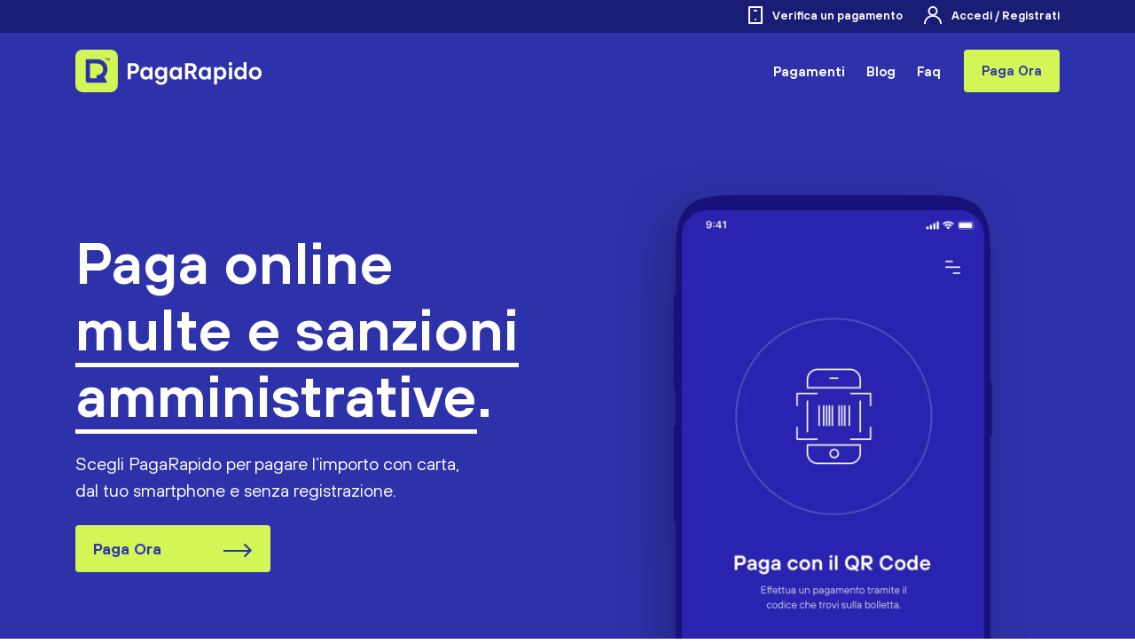

--- FILE ---
content_type: text/html; charset=UTF-8
request_url: https://pagarapido.it/pagamenti/multe-e-sanzioni-amministrative/
body_size: 9848
content:
<!DOCTYPE html>
<html dir="ltr" lang="it-IT" prefix="og: https://ogp.me/ns#">
<head>
<meta charset="UTF-8">
<meta name="viewport" content="width=device-width, initial-scale=1.0">
<link href="https://fonts.googleapis.com/css2?family=Roboto:ital,wght@0,300;0,400;0,500;0,700;1,300;1,400;1,500;1,700&amp;display=swap" rel="stylesheet">
<link rel="stylesheet" href="https://pagarapido.it/wp-content/themes/paga/assets/style.css" type="text/css">
<script src="https://pagarapido.it/wp-content/themes/paga/node_modules/jquery/dist/jquery.min.js" type="text/javascript"></script>
<meta name="smartbanner:title" content="Pagarapido">
<meta name="smartbanner:author" content="Paga Srl">
<meta name="smartbanner:price" content="Gratis">
<meta name="smartbanner:price-suffix-apple" content=" - Su App Store">
<meta name="smartbanner:price-suffix-google" content=" - Su Google Play">
<meta name="smartbanner:icon-apple" content="https://app.pagarapido.it/images/icons-512.png">
<meta name="smartbanner:icon-google" content="https://app.pagarapido.it/images/icons-512.png">
<meta name="smartbanner:button" content="Apri">
<meta name="smartbanner:custom-design-modifier" content="ios">
<meta name="smartbanner:button-url-apple" content="https://apps.apple.com/it/app/pagarapido/id1564064595">
<meta name="smartbanner:button-url-google" content="https://play.google.com/store/apps/details?id=com.pagarapido">
<meta name="smartbanner:enabled-platforms" content="android">
<meta name="smartbanner:close-label" content="Chiudi">
<meta name="smartbanner:hide-ttl" content="600000">
<meta name="apple-itunes-app" content="app-id=1564064595, app-argument=https://apps.apple.com/it/app/pagarapido/id1564064595">
<link rel="stylesheet" href="https://pagarapido.it/wp-content/themes/paga/assets/smartbanner/smartbanner.min.css">
<script src="https://pagarapido.it/wp-content/themes/paga/assets/smartbanner/smartbanner.min.js"></script>
<script type="text/javascript" class="_iub_cs_skip">
var _iub = _iub || {};
_iub.csConfiguration = _iub.csConfiguration || {};
_iub.csConfiguration.siteId = "2127108";
_iub.csConfiguration.cookiePolicyId = "59573205";
</script>
<script class="_iub_cs_skip" src="https://cs.iubenda.com/autoblocking/2127108.js"></script>
<title>Paga ora Multe e Sanzioni Amministrative | PagaRapido</title>
<style>img:is([sizes="auto" i], [sizes^="auto," i]) { contain-intrinsic-size: 3000px 1500px }</style>
<!-- All in One SEO 4.8.8 - aioseo.com -->
<meta name="description" content="Con PagaRapido puoi pagare online multe e sanzioni amministrative con carta, dal tuo smartphone e senza registrazione.">
<meta name="robots" content="max-image-preview:large">
<link rel="canonical" href="https://pagarapido.it/pagamenti/multe-e-sanzioni-amministrative/">
<meta name="generator" content="All in One SEO (AIOSEO) 4.8.8">
<meta property="og:locale" content="it_IT">
<meta property="og:site_name" content="Paga Rapido by Nexi">
<meta property="og:type" content="article">
<meta property="og:title" content="Paga ora Multe e Sanzioni Amministrative | PagaRapido">
<meta property="og:description" content="Con PagaRapido puoi pagare online multe e sanzioni amministrative con carta, dal tuo smartphone e senza registrazione.">
<meta property="og:url" content="https://pagarapido.it/pagamenti/multe-e-sanzioni-amministrative/">
<meta property="og:image" content="https://pagarapido.it/wp-content/uploads/2021/03/share.png">
<meta property="og:image:secure_url" content="https://pagarapido.it/wp-content/uploads/2021/03/share.png">
<meta property="og:image:width" content="1200">
<meta property="og:image:height" content="630">
<meta property="article:published_time" content="2020-07-22T10:58:57+00:00">
<meta property="article:modified_time" content="2021-03-30T09:58:56+00:00">
<meta name="twitter:card" content="summary">
<meta name="twitter:title" content="Paga ora Multe e Sanzioni Amministrative | PagaRapido">
<meta name="twitter:description" content="Con PagaRapido puoi pagare online multe e sanzioni amministrative con carta, dal tuo smartphone e senza registrazione.">
<meta name="twitter:image" content="https://pagarapido.it/wp-content/uploads/2021/03/share.png">
<!-- All in One SEO -->
<link rel="dns-prefetch" href="//cdn.iubenda.com">
<link rel="stylesheet" id="wp-block-library-css" href="https://pagarapido.it/wp-includes/css/dist/block-library/style.min.css?ver=6.8.3" type="text/css" media="all">
<style id="classic-theme-styles-inline-css" type="text/css">
/*! This file is auto-generated */
.wp-block-button__link{color:#fff;background-color:#32373c;border-radius:9999px;box-shadow:none;text-decoration:none;padding:calc(.667em + 2px) calc(1.333em + 2px);font-size:1.125em}.wp-block-file__button{background:#32373c;color:#fff;text-decoration:none}
</style>
<style id="global-styles-inline-css" type="text/css">
:root{--wp--preset--aspect-ratio--square: 1;--wp--preset--aspect-ratio--4-3: 4/3;--wp--preset--aspect-ratio--3-4: 3/4;--wp--preset--aspect-ratio--3-2: 3/2;--wp--preset--aspect-ratio--2-3: 2/3;--wp--preset--aspect-ratio--16-9: 16/9;--wp--preset--aspect-ratio--9-16: 9/16;--wp--preset--color--black: #000000;--wp--preset--color--cyan-bluish-gray: #abb8c3;--wp--preset--color--white: #ffffff;--wp--preset--color--pale-pink: #f78da7;--wp--preset--color--vivid-red: #cf2e2e;--wp--preset--color--luminous-vivid-orange: #ff6900;--wp--preset--color--luminous-vivid-amber: #fcb900;--wp--preset--color--light-green-cyan: #7bdcb5;--wp--preset--color--vivid-green-cyan: #00d084;--wp--preset--color--pale-cyan-blue: #8ed1fc;--wp--preset--color--vivid-cyan-blue: #0693e3;--wp--preset--color--vivid-purple: #9b51e0;--wp--preset--gradient--vivid-cyan-blue-to-vivid-purple: linear-gradient(135deg,rgba(6,147,227,1) 0%,rgb(155,81,224) 100%);--wp--preset--gradient--light-green-cyan-to-vivid-green-cyan: linear-gradient(135deg,rgb(122,220,180) 0%,rgb(0,208,130) 100%);--wp--preset--gradient--luminous-vivid-amber-to-luminous-vivid-orange: linear-gradient(135deg,rgba(252,185,0,1) 0%,rgba(255,105,0,1) 100%);--wp--preset--gradient--luminous-vivid-orange-to-vivid-red: linear-gradient(135deg,rgba(255,105,0,1) 0%,rgb(207,46,46) 100%);--wp--preset--gradient--very-light-gray-to-cyan-bluish-gray: linear-gradient(135deg,rgb(238,238,238) 0%,rgb(169,184,195) 100%);--wp--preset--gradient--cool-to-warm-spectrum: linear-gradient(135deg,rgb(74,234,220) 0%,rgb(151,120,209) 20%,rgb(207,42,186) 40%,rgb(238,44,130) 60%,rgb(251,105,98) 80%,rgb(254,248,76) 100%);--wp--preset--gradient--blush-light-purple: linear-gradient(135deg,rgb(255,206,236) 0%,rgb(152,150,240) 100%);--wp--preset--gradient--blush-bordeaux: linear-gradient(135deg,rgb(254,205,165) 0%,rgb(254,45,45) 50%,rgb(107,0,62) 100%);--wp--preset--gradient--luminous-dusk: linear-gradient(135deg,rgb(255,203,112) 0%,rgb(199,81,192) 50%,rgb(65,88,208) 100%);--wp--preset--gradient--pale-ocean: linear-gradient(135deg,rgb(255,245,203) 0%,rgb(182,227,212) 50%,rgb(51,167,181) 100%);--wp--preset--gradient--electric-grass: linear-gradient(135deg,rgb(202,248,128) 0%,rgb(113,206,126) 100%);--wp--preset--gradient--midnight: linear-gradient(135deg,rgb(2,3,129) 0%,rgb(40,116,252) 100%);--wp--preset--font-size--small: 13px;--wp--preset--font-size--medium: 20px;--wp--preset--font-size--large: 36px;--wp--preset--font-size--x-large: 42px;--wp--preset--spacing--20: 0.44rem;--wp--preset--spacing--30: 0.67rem;--wp--preset--spacing--40: 1rem;--wp--preset--spacing--50: 1.5rem;--wp--preset--spacing--60: 2.25rem;--wp--preset--spacing--70: 3.38rem;--wp--preset--spacing--80: 5.06rem;--wp--preset--shadow--natural: 6px 6px 9px rgba(0, 0, 0, 0.2);--wp--preset--shadow--deep: 12px 12px 50px rgba(0, 0, 0, 0.4);--wp--preset--shadow--sharp: 6px 6px 0px rgba(0, 0, 0, 0.2);--wp--preset--shadow--outlined: 6px 6px 0px -3px rgba(255, 255, 255, 1), 6px 6px rgba(0, 0, 0, 1);--wp--preset--shadow--crisp: 6px 6px 0px rgba(0, 0, 0, 1);}:where(.is-layout-flex){gap: 0.5em;}:where(.is-layout-grid){gap: 0.5em;}body .is-layout-flex{display: flex;}.is-layout-flex{flex-wrap: wrap;align-items: center;}.is-layout-flex > :is(*, div){margin: 0;}body .is-layout-grid{display: grid;}.is-layout-grid > :is(*, div){margin: 0;}:where(.wp-block-columns.is-layout-flex){gap: 2em;}:where(.wp-block-columns.is-layout-grid){gap: 2em;}:where(.wp-block-post-template.is-layout-flex){gap: 1.25em;}:where(.wp-block-post-template.is-layout-grid){gap: 1.25em;}.has-black-color{color: var(--wp--preset--color--black) !important;}.has-cyan-bluish-gray-color{color: var(--wp--preset--color--cyan-bluish-gray) !important;}.has-white-color{color: var(--wp--preset--color--white) !important;}.has-pale-pink-color{color: var(--wp--preset--color--pale-pink) !important;}.has-vivid-red-color{color: var(--wp--preset--color--vivid-red) !important;}.has-luminous-vivid-orange-color{color: var(--wp--preset--color--luminous-vivid-orange) !important;}.has-luminous-vivid-amber-color{color: var(--wp--preset--color--luminous-vivid-amber) !important;}.has-light-green-cyan-color{color: var(--wp--preset--color--light-green-cyan) !important;}.has-vivid-green-cyan-color{color: var(--wp--preset--color--vivid-green-cyan) !important;}.has-pale-cyan-blue-color{color: var(--wp--preset--color--pale-cyan-blue) !important;}.has-vivid-cyan-blue-color{color: var(--wp--preset--color--vivid-cyan-blue) !important;}.has-vivid-purple-color{color: var(--wp--preset--color--vivid-purple) !important;}.has-black-background-color{background-color: var(--wp--preset--color--black) !important;}.has-cyan-bluish-gray-background-color{background-color: var(--wp--preset--color--cyan-bluish-gray) !important;}.has-white-background-color{background-color: var(--wp--preset--color--white) !important;}.has-pale-pink-background-color{background-color: var(--wp--preset--color--pale-pink) !important;}.has-vivid-red-background-color{background-color: var(--wp--preset--color--vivid-red) !important;}.has-luminous-vivid-orange-background-color{background-color: var(--wp--preset--color--luminous-vivid-orange) !important;}.has-luminous-vivid-amber-background-color{background-color: var(--wp--preset--color--luminous-vivid-amber) !important;}.has-light-green-cyan-background-color{background-color: var(--wp--preset--color--light-green-cyan) !important;}.has-vivid-green-cyan-background-color{background-color: var(--wp--preset--color--vivid-green-cyan) !important;}.has-pale-cyan-blue-background-color{background-color: var(--wp--preset--color--pale-cyan-blue) !important;}.has-vivid-cyan-blue-background-color{background-color: var(--wp--preset--color--vivid-cyan-blue) !important;}.has-vivid-purple-background-color{background-color: var(--wp--preset--color--vivid-purple) !important;}.has-black-border-color{border-color: var(--wp--preset--color--black) !important;}.has-cyan-bluish-gray-border-color{border-color: var(--wp--preset--color--cyan-bluish-gray) !important;}.has-white-border-color{border-color: var(--wp--preset--color--white) !important;}.has-pale-pink-border-color{border-color: var(--wp--preset--color--pale-pink) !important;}.has-vivid-red-border-color{border-color: var(--wp--preset--color--vivid-red) !important;}.has-luminous-vivid-orange-border-color{border-color: var(--wp--preset--color--luminous-vivid-orange) !important;}.has-luminous-vivid-amber-border-color{border-color: var(--wp--preset--color--luminous-vivid-amber) !important;}.has-light-green-cyan-border-color{border-color: var(--wp--preset--color--light-green-cyan) !important;}.has-vivid-green-cyan-border-color{border-color: var(--wp--preset--color--vivid-green-cyan) !important;}.has-pale-cyan-blue-border-color{border-color: var(--wp--preset--color--pale-cyan-blue) !important;}.has-vivid-cyan-blue-border-color{border-color: var(--wp--preset--color--vivid-cyan-blue) !important;}.has-vivid-purple-border-color{border-color: var(--wp--preset--color--vivid-purple) !important;}.has-vivid-cyan-blue-to-vivid-purple-gradient-background{background: var(--wp--preset--gradient--vivid-cyan-blue-to-vivid-purple) !important;}.has-light-green-cyan-to-vivid-green-cyan-gradient-background{background: var(--wp--preset--gradient--light-green-cyan-to-vivid-green-cyan) !important;}.has-luminous-vivid-amber-to-luminous-vivid-orange-gradient-background{background: var(--wp--preset--gradient--luminous-vivid-amber-to-luminous-vivid-orange) !important;}.has-luminous-vivid-orange-to-vivid-red-gradient-background{background: var(--wp--preset--gradient--luminous-vivid-orange-to-vivid-red) !important;}.has-very-light-gray-to-cyan-bluish-gray-gradient-background{background: var(--wp--preset--gradient--very-light-gray-to-cyan-bluish-gray) !important;}.has-cool-to-warm-spectrum-gradient-background{background: var(--wp--preset--gradient--cool-to-warm-spectrum) !important;}.has-blush-light-purple-gradient-background{background: var(--wp--preset--gradient--blush-light-purple) !important;}.has-blush-bordeaux-gradient-background{background: var(--wp--preset--gradient--blush-bordeaux) !important;}.has-luminous-dusk-gradient-background{background: var(--wp--preset--gradient--luminous-dusk) !important;}.has-pale-ocean-gradient-background{background: var(--wp--preset--gradient--pale-ocean) !important;}.has-electric-grass-gradient-background{background: var(--wp--preset--gradient--electric-grass) !important;}.has-midnight-gradient-background{background: var(--wp--preset--gradient--midnight) !important;}.has-small-font-size{font-size: var(--wp--preset--font-size--small) !important;}.has-medium-font-size{font-size: var(--wp--preset--font-size--medium) !important;}.has-large-font-size{font-size: var(--wp--preset--font-size--large) !important;}.has-x-large-font-size{font-size: var(--wp--preset--font-size--x-large) !important;}
:where(.wp-block-post-template.is-layout-flex){gap: 1.25em;}:where(.wp-block-post-template.is-layout-grid){gap: 1.25em;}
:where(.wp-block-columns.is-layout-flex){gap: 2em;}:where(.wp-block-columns.is-layout-grid){gap: 2em;}
:root :where(.wp-block-pullquote){font-size: 1.5em;line-height: 1.6;}
</style>
<script type="text/javascript" class=" _iub_cs_skip" id="iubenda-head-inline-scripts-0">
/* <![CDATA[ */
var _iub = _iub || [];
_iub.csConfiguration = {"perPurposeConsent":true,"purposes":"1,2,3,4,5","siteId":2127108,"whitelabel":false,"cookiePolicyId":59573205,"lang":"it","banner":{"acceptButtonCaptionColor":"white","acceptButtonColor":"#2d32aa","acceptButtonDisplay":true,"backgroundColor":"#ffffff","closeButtonRejects":true,"customizeButtonCaptionColor":"white","customizeButtonColor":"#212121","customizeButtonDisplay":true,"explicitWithdrawal":true,"listPurposes":true,"position":"float-bottom-left","textColor":"#7e7e7e"}};
/* ]]> */
</script>
<script type="text/javascript" charset="UTF-8" async="" class=" _iub_cs_skip" src="//cdn.iubenda.com/cs/iubenda_cs.js?ver=3.12.4" id="iubenda-head-scripts-1-js"></script>
<link rel="https://api.w.org/" href="https://pagarapido.it/wp-json/">
<link rel="alternate" title="JSON" type="application/json" href="https://pagarapido.it/wp-json/wp/v2/pages/309">
<link rel="EditURI" type="application/rsd+xml" title="RSD" href="https://pagarapido.it/xmlrpc.php?rsd">
<link rel="shortlink" href="https://pagarapido.it/?p=309">
<link rel="alternate" title="oEmbed (JSON)" type="application/json+oembed" href="https://pagarapido.it/wp-json/oembed/1.0/embed?url=https%3A%2F%2Fpagarapido.it%2Fpagamenti%2Fmulte-e-sanzioni-amministrative%2F">
<link rel="alternate" title="oEmbed (XML)" type="text/xml+oembed" href="https://pagarapido.it/wp-json/oembed/1.0/embed?url=https%3A%2F%2Fpagarapido.it%2Fpagamenti%2Fmulte-e-sanzioni-amministrative%2F&amp;format=xml">
<!-- Global site tag (gtag.js) - Google Ads: 594685813 -->
<script async src="https://www.googletagmanager.com/gtag/js?id=AW-594685813" type="text/plain" class=" _iub_cs_activate" data-iub-purposes="4"></script>
<script>
window.dataLayer = window.dataLayer || [];
function gtag(){dataLayer.push(arguments);}
gtag('js', new Date());
gtag('config', 'AW-594685813');
</script>
<!--BEGIN: TRACKING CODE MANAGER (v2.5.0) BY INTELLYWP.COM IN HEAD//-->
<!-- Global site tag (gtag.js) - Google Analytics -->
<script async src="https://www.googletagmanager.com/gtag/js?id=UA-176961000-1" type="text/plain" class=" _iub_cs_activate" data-iub-purposes="4"></script>
<script>
window.dataLayer = window.dataLayer || [];
function gtag(){dataLayer.push(arguments);}
gtag('js', new Date());
gtag('config', 'UA-176961000-1');
</script>
<!-- Google Tag Manager -->
<script>(function(w,d,s,l,i){w[l]=w[l]||[];w[l].push({'gtm.start':
new Date().getTime(),event:'gtm.js'});var f=d.getElementsByTagName(s)[0],
j=d.createElement(s),dl=l!='dataLayer'?'&l='+l:'';j.async=true;j.src=
'https://www.googletagmanager.com/gtm.js?id='+i+dl;f.parentNode.insertBefore(j,f);
})(window,document,'script','dataLayer','GTM-T3MKBRB');</script>
<!-- End Google Tag Manager -->
<!--END: https://wordpress.org/plugins/tracking-code-manager IN HEAD//--><link rel="icon" href="https://pagarapido.it/wp-content/uploads/2020/06/cropped-favicon-32x32.jpg" sizes="32x32">
<link rel="icon" href="https://pagarapido.it/wp-content/uploads/2020/06/cropped-favicon-192x192.jpg" sizes="192x192">
<link rel="apple-touch-icon" href="https://pagarapido.it/wp-content/uploads/2020/06/cropped-favicon-180x180.jpg">
<meta name="msapplication-TileImage" content="https://pagarapido.it/wp-content/uploads/2020/06/cropped-favicon-270x270.jpg">
<style type="text/css" id="wp-custom-css">
.newsletter {
display: none;
}
.layout-row .position-absolute img {
max-height: 720px;
margin-top: auto;
}
.img-column {
max-width: 500px;
margin: 0 auto;
}
@media (max-width: 1199px) and  (min-width:992px) {
.hero-block h1, .hero-block h2, .hero-block .h1 {
font-size: 47px;
line-height: 56px;
}
.layout-row .position-absolute img {
max-height: 620px;
}
}
@media (max-width: 991px) {
li#menu-item-283 >a {
pointer-events: none;
}
.header-nav {
padding-bottom: 230px;
}
header .bottom-header .menu-main-menu-container li .sub-menu a {
line-height: 22px;
}
}
@media (max-width: 580px) {
.hero-block h1 {
font-size: 33px;
line-height: 41px;
}
header .top-header a {
font-size: 11px;
}
.header-nav {
padding-bottom: 250px;
}
.hero-block h1 {
margin-top:0;
}
main {
padding-top: 100px;
}
}
.smartbanner.smartbanner--ios {
z-index:999999;
top:auto;
position:fixed;
bottom:0;
}
</style>
</head>
<body class="wp-singular page-template page-template-template-flex page-template-template-flex-php page page-id-309 page-child parent-pageid-263 wp-theme-paga">
<header class="fixed-top  ">
<div class="top-header py-2">
<div class="container">
<div class="row">
<div class="col-12">
<ul class="list-unstyled d-flex align-items-center justify-content-sm-end justify-content-between mb-0">
<li class="d-inline-flex align-items-center mr-4"><a href="https://app.pagarapido.it/verifica-pagopa" target="_self"><span class="mr-2 d-inline-block"><svg width="16px" height="20px" viewbox="0 0 16 20" version="1.1" xmlns="http://www.w3.org/2000/svg" xmlns:xlink="http://www.w3.org/1999/xlink"><g id="Symbols" stroke="none" stroke-width="1" fill="none" fill-rule="evenodd"><path d="M15,0 L1,0 C0.448,0 0,0.447 0,1 L0,19 C0,19.553 0.448,20 1,20 L15,20 C15.552,20 16,19.553 16,19 L16,1 C16,0.447 15.552,0 15,0 L15,0 Z M2,18 L14,18 L14,2 L2,2 L2,18 Z M7,6 L9,6 C9.552,6 10,5.553 10,5 C10,4.447 9.552,4 9,4 L7,4 C6.448,4 6,4.447 6,5 C6,5.553 6.448,6 7,6 M8,14 C7.448,14 7,14.447 7,15 C7,15.553 7.448,16 8,16 C8.552,16 9,15.553 9,15 C9,14.447 8.552,14 8,14" id="Mask" fill="#000000"></path></g></svg></span> Verifica un pagamento</a></li>
<li class="d-inline-flex align-items-center"><a href="https://app.pagarapido.it/login" target="_self"><span class="mr-2 d-inline-block"><svg width="20px" height="20px" viewbox="0 0 22 22" version="1.1" xmlns="http://www.w3.org/2000/svg" xmlns:xlink="http://www.w3.org/1999/xlink">
<g id="Page-1" stroke="none" stroke-width="1" fill="none" fill-rule="evenodd">
<g id="user" transform="translate(1.000000, 1.000000)" fill="#000000" fill-rule="nonzero">
<path d="M10,-1 C6.6862915,-1 4,1.6862915 4,5 C4,8.3137085 6.6862915,11 10,11 C13.3137085,11 16,8.3137085 16,5 C16,1.6862915 13.3137085,-1 10,-1 Z M10,1 C12.209139,1 14,2.790861 14,5 C14,7.209139 12.209139,9 10,9 C7.790861,9 6,7.209139 6,5 C6,2.790861 7.790861,1 10,1 Z" id="Oval"></path>
<path d="M1,10 C1,14.9705628 5.02943725,19 10,19 C14.8818027,19 18.8557914,15.1131863 18.9961629,10.2653623 L19,10 L21,10 C21,16.0751322 16.0751322,21 10,21 C4.02129842,21 -0.84336518,16.2302364 -0.996292595,10.2884075 L-1,10 L1,10 Z" id="Path" transform="translate(10.000000, 15.500000) scale(-1, 1) rotate(-180.000000) translate(-10.000000, -15.500000) "></path>
</g>
</g>
</svg>
</span> Accedi / Registrati</a></li>
</ul>
</div>
</div>
</div>
</div>
<div class="py-3 bottom-header py-2">
<div class="container">
<div class="row align-items-center">
<div class="col-sm-4 col-6">
<a href="https://pagarapido.it">
<img src="https://pagarapido.it/wp-content/themes/paga/assets/img/pagarapido-w.svg" alt="paga rapido by nexi" class="logo-w">
<img src="https://pagarapido.it/wp-content/themes/paga/assets/img/pagarapido-d.svg" alt="paga rapido by nexi" class="logo-d" style="display: none;">
</a>
</div>
<div class="col-sm-8 col-6 ml-auto d-lg-none d-block text-right button-collapse-container">
<button id="menuCollapse">
<svg class="ham hamRotate" viewbox="0 0 100 100" width="52">
<path class="line top" d="m 30,33 h 40 c 0,0 9.044436,-0.654587 9.044436,-8.508902 0,-7.854315 -8.024349,-11.958003 -14.89975,-10.85914 -6.875401,1.098863 -13.637059,4.171617 -13.637059,16.368042 v 40"></path>
<path class="line middle" d="m 30,50 h 40"></path>
<path class="line bottom" d="m 30,67 h 40 c 12.796276,0 15.357889,-11.717785 15.357889,-26.851538 0,-15.133752 -4.786586,-27.274118 -16.667516,-27.274118 -11.88093,0 -18.499247,6.994427 -18.435284,17.125656 l 0.252538,40"></path></svg>
</button>
</div>
<div class="header-nav col-lg-8 col-12 d-lg-flex align-items-center justify-content-lg-end">
<div class="menu-main-menu-container"><ul id="menu-main-menu" class="menu">
<li id="menu-item-283" class="menu-item menu-item-type-post_type menu-item-object-page current-page-ancestor current-menu-ancestor current-menu-parent current-page-parent current_page_parent current_page_ancestor menu-item-has-children menu-item-283">
<a href="https://pagarapido.it/pagamenti/">Pagamenti</a>
<ul class="sub-menu">
<li id="menu-item-316" class="menu-item menu-item-type-post_type menu-item-object-page menu-item-316"><a href="https://pagarapido.it/pagamenti/bollo-aci/">Bollo Aci</a></li>
<li id="menu-item-317" class="menu-item menu-item-type-post_type menu-item-object-page current-menu-item page_item page-item-309 current_page_item menu-item-317"><a href="https://pagarapido.it/pagamenti/multe-e-sanzioni-amministrative/" aria-current="page">Multe e sanzioni amministrative</a></li>
<li id="menu-item-318" class="menu-item menu-item-type-post_type menu-item-object-page menu-item-318"><a href="https://pagarapido.it/pagamenti/ordine-dei-medici/">Ordine dei Medici</a></li>
<li id="menu-item-331" class="menu-item menu-item-type-post_type menu-item-object-page menu-item-331"><a href="https://pagarapido.it/pagamenti/ordine-degli-avvocati/">Ordine degli Avvocati</a></li>
<li id="menu-item-330" class="menu-item menu-item-type-post_type menu-item-object-page menu-item-330"><a href="https://pagarapido.it/pagamenti/ordine-degli-ingegneri/">Ordine degli Ingegneri</a></li>
<li id="menu-item-329" class="menu-item menu-item-type-post_type menu-item-object-page menu-item-329"><a href="https://pagarapido.it/pagamenti/ordine-degli-psicologi/">Ordine degli Psicologi</a></li>
<li id="menu-item-414" class="menu-item menu-item-type-post_type menu-item-object-page menu-item-414"><a href="https://pagarapido.it/pagamenti/ordine-degli-architetti/">Ordine degli Architetti</a></li>
<li id="menu-item-413" class="menu-item menu-item-type-post_type menu-item-object-page menu-item-413"><a href="https://pagarapido.it/pagamenti/ordine-dei-giornalisti/">Ordine dei Giornalisti</a></li>
<li id="menu-item-412" class="menu-item menu-item-type-post_type menu-item-object-page menu-item-412"><a href="https://pagarapido.it/pagamenti/ordine-dei-commercialisti/">Ordine dei Commercialisti</a></li>
<li id="menu-item-409" class="menu-item menu-item-type-post_type menu-item-object-page menu-item-409"><a href="https://pagarapido.it/pagamenti/ordine-degli-assistenti-sociali/">Ordine degli Assistenti Sociali</a></li>
<li id="menu-item-411" class="menu-item menu-item-type-post_type menu-item-object-page menu-item-411"><a href="https://pagarapido.it/pagamenti/inail/">INAIL</a></li>
<li id="menu-item-410" class="menu-item menu-item-type-post_type menu-item-object-page menu-item-410"><a href="https://pagarapido.it/pagamenti/tasse-agenzia-delle-entrate/">Tasse all&rsquo;Agenzia delle Entrate</a></li>
<li id="menu-item-408" class="menu-item menu-item-type-post_type menu-item-object-page menu-item-408"><a href="https://pagarapido.it/pagamenti/tasse-universitarie/">Tasse Universitarie</a></li>
<li id="menu-item-407" class="menu-item menu-item-type-post_type menu-item-object-page menu-item-407"><a href="https://pagarapido.it/pagamenti/imposta-comunale-sulla-pubblicita-icp/">Imposta Comunale sulla Pubblicit&agrave; &ndash; ICP</a></li>
</ul>
</li>
<li id="menu-item-215" class="menu-item menu-item-type-post_type menu-item-object-page menu-item-215"><a href="https://pagarapido.it/blog/">Blog</a></li>
<li id="menu-item-219" class="menu-item menu-item-type-post_type menu-item-object-page menu-item-219"><a href="https://pagarapido.it/faq/">Faq</a></li>
</ul></div>						
<div class="d-lg-inline-block d-block paga-now">
<a href="https://app.pagarapido.it/nuovo-pagamento" target="_self" class="btn btn-secondary ml-lg-3"> Paga Ora</a>
</div>
</div>
</div>
</div>
</div>
</header><main>
<div class="hero-block  ">
<div class="top d-flex align-items-center">
<div class="container">
<div class="row">
<div class="col-lg-6 col-md-6 text-md-left text-center">
<h1 class="white mt-5 lett-space-1n">
Paga online <br>
<u>multe e sanzioni amministrative</u>.					</h1>
<p class="white my-4 d-block w-100">Scegli PagaRapido per pagare l&rsquo;importo con carta, <br>
dal tuo smartphone e senza registrazione. </p>
<div class="d-block">
<a class="btn btn-secondary btn-arrow" href="https://app.pagarapido.it/nuovo-pagamento" target="_self">
Paga Ora <span><img src="https://pagarapido.it/wp-content/themes/paga/assets/img/icon/arrow-left.svg" alt="paga rapido"></span>
</a>
</div>
<img src="https://pagarapido.it/wp-content/uploads/2020/06/loghi-pagamenti-w.svg" class="mt-5 mw-100 d-inline-block" data-aos="fade" data-aos-duration="1500" data-aos-delay="600">
</div>
<div class="col-lg-6 col-md-6 img-column text-center" data-aos="fade-up" data-aos-duration="1500" data-aos-delay="200">
<a class="d-block" href="https://app.pagarapido.it/nuovo-pagamento" target="_self">
<img src="https://pagarapido.it/wp-content/uploads/2021/03/smartphone-bolletta.png" class="mw-100 mx-auto">
</a>
</div>
</div>
</div>
</div>
</div>
<div class="layout-center padding-y ">
<div class="container">
<div class="row">
<div class="col-lg-10 mx-auto text-center">
<h3 data-aos="fade" data-aos-duration="1000" data-aos-delay="200">Come pagare <br>
<u>multe e sanzioni amministrative</u> <br>
con pagoPA</h3>
<div class="mt-4 mb-5" data-aos="fade" data-aos-duration="1000" data-aos-delay="400"><p>Niente pi&ugrave; attese o file allo sportello.<br>
Paghi tutto online, risparmiando tempo e stress.</p></div>
</div>
<div class="col-12 mx-auto text-center mt-5">
<div class="row media-link justify-content-center">								
<div class="col-lg-4 text-center px-5" data-aos="fade-up" data-aos-duration="1000" data-aos-delay="100">					
<div class="col-icon px-0 col-auto align-self-center mb-3"><img src="https://pagarapido.it/wp-content/uploads/2020/07/01-inquadra-qr.svg" alt="" class="px-2"></div>
<div class="d-block media-body text-center">
<p class="mb-0 dark font-size-22 font-weight-bold font" style="line-height: 27px;">Inquadra il qrCode <br>
sull&rsquo;avviso pagoPA per ottenere<br>
l&rsquo;importo esatto</p>
</div>								
</div>
<div class="col-lg-4 text-center px-5" data-aos="fade-up" data-aos-duration="1000" data-aos-delay="200">					
<div class="col-icon px-0 col-auto align-self-center mb-3"><img src="https://pagarapido.it/wp-content/uploads/2020/07/02-dati-carta.svg" alt="" class="px-2"></div>
<div class="d-block media-body text-center">
<p class="mb-0 dark font-size-22 font-weight-bold font" style="line-height: 27px;">Inserisci i dati <br>
della tua carta<br>
e completa il pagamento</p>
</div>								
</div>
<div class="col-lg-4 text-center px-5" data-aos="fade-up" data-aos-duration="1000" data-aos-delay="300">					
<div class="col-icon px-0 col-auto align-self-center mb-3"><img src="https://pagarapido.it/wp-content/uploads/2020/07/03-archivia-ricevute.svg" alt="" class="px-2"></div>
<div class="d-block media-body text-center">
<p class="mb-0 dark font-size-22 font-weight-bold font" style="line-height: 27px;">Archivia le ricevute in<br>
formato digitale: niente<br>
pi&ugrave; copie cartacee</p>
</div>								
</div>
</div>
</div>
</div>
</div>
</div>
<div class="layout-row padding-y position-relative d-lg-flex align-items-center bg-light">
<div class="container">
<div class="row">
<div class="ml-auto col-lg-6 pt-lg-5 pb-5">
<h3 class="lett-space-1n" data-aos="fade" data-aos-duration="1500" data-aos-delay="100">Con PagaRapido paghi tutto online senza registrazione</h3>
<div class="mt-4 mb-5" data-aos="fade" data-aos-duration="1500" data-aos-delay="400">
<p>Ti bastano pochi secondi, uno smartphone e una carta per rendere ogni pagamento semplice, veloce e sicuro.</p>
</div>
</div>
</div>
</div>
<div class="position-absolute h-100 d-flex justify-content-center align-items-center ">
<img src="https://pagarapido.it/wp-content/uploads/2020/07/pagarapido-img-1.png" data-aos="fade-up" data-aos-duration="1500">
</div>
</div>
<div class="layout-row padding-y position-relative d-lg-flex align-items-center bg-light">
<div class="container">
<div class="row">
<div class=" col-lg-6 pt-lg-5 pb-5">
<h3 class="lett-space-1n" data-aos="fade" data-aos-duration="1500" data-aos-delay="100">Chi PagaRapido, paga in massima sicurezza</h3>
<div class="mt-4 mb-5" data-aos="fade" data-aos-duration="1500" data-aos-delay="400">
<p>Grazie alla certificazione Nexi ti offriamo un sistema di pagamento evoluto con i pi&ugrave; alti standard di protezione.<br>
<img decoding="async" src="https://pagarapido.it/wp-content/uploads/2020/07/loghi-pagamenti.svg" class="mw-100 mt-4"></p>
</div>
</div>
</div>
</div>
<div class="position-absolute h-100 d-flex justify-content-center align-items-center bg-right">
<img src="https://pagarapido.it/wp-content/uploads/2020/07/pagamenti-sicuri.png" data-aos="fade-up" data-aos-duration="1500">
</div>
</div>
<div class="layout-row padding-y position-relative d-lg-flex align-items-center bg-light">
<div class="container">
<div class="row">
<div class="ml-auto col-lg-6 pt-lg-5 pb-5">
<h3 class="lett-space-1n" data-aos="fade" data-aos-duration="1500" data-aos-delay="100">PagaRapido &egrave; integrato con PagoPA</h3>
<div class="mt-4 mb-5" data-aos="fade" data-aos-duration="1500" data-aos-delay="400">
<p>La nostra tecnologia permette di effettuare pagamenti verso gli oltre 23.000 enti che aderiscono a pagoPA, la piattaforma per i pagamenti digitali alla Pubblica Amministrazione.</p>
</div>
<div class="d-block" data-aos="fade" data-aos-duration="1000" data-aos-delay="700" data-aos-mirror="true">
<a class="btn btn-secondary btn-arrow" href="https://pagarapido.it/pagamenti/" target="_self">
Scopri cosa puoi pagare <span class="ml-3"><img src="https://pagarapido.it/wp-content/themes/paga/assets/img/icon/arrow-left.svg" alt="paga rapido"></span>
</a>
</div>
</div>
</div>
</div>
<div class="position-absolute h-100 d-flex justify-content-center align-items-center ">
<img src="https://pagarapido.it/wp-content/uploads/2020/07/pagopa-pagamenti.png" data-aos="fade-up" data-aos-duration="1500">
</div>
</div>
<div class="layout-review padding-y">
<div class="container">
<div class="row">
<div class="col-lg-10 mx-auto text-center">
<h3 class="mb-3" data-aos="fade" data-aos-duration="1000" data-aos-delay="100">PagaRapido<br>
mette tutti d&rsquo;accordo</h3>
<p data-aos="fade" data-aos-duration="1000" data-aos-delay="400"></p>
</div>
<div class="col-md-12 mt-5">
<div class="swiper-container" id="review">
<div class="swiper-wrapper">
<div class="swiper-slide" data-aos="zoom-in" data-aos-duration="1000" data-aos-delay="100">
<div class="bg-light p-5 border-radius-16">
<div class="d-block mb-4">
<span><img src="https://pagarapido.it/wp-content/themes/paga/assets/img/icon/star-fill.svg"></span>
<span><img src="https://pagarapido.it/wp-content/themes/paga/assets/img/icon/star-fill.svg"></span>
<span><img src="https://pagarapido.it/wp-content/themes/paga/assets/img/icon/star-fill.svg"></span>
<span><img src="https://pagarapido.it/wp-content/themes/paga/assets/img/icon/star-fill.svg"></span>
<span><img src="https://pagarapido.it/wp-content/themes/paga/assets/img/icon/star-fill.svg"></span>
</div>
<h5></h5>
<p class="mb-0">Perdevo tantissimo tempo in fila allo sportello o al tabaccaio. Ora inquadro un qrCode e il pi&ugrave; &egrave; fatto.</p>
<strong class="d-block mt-4">Giorgio S.</strong>
</div>
</div>
<div class="swiper-slide" data-aos="zoom-in" data-aos-duration="1000" data-aos-delay="200">
<div class="bg-light p-5 border-radius-16">
<div class="d-block mb-4">
<span><img src="https://pagarapido.it/wp-content/themes/paga/assets/img/icon/star-fill.svg"></span>
<span><img src="https://pagarapido.it/wp-content/themes/paga/assets/img/icon/star-fill.svg"></span>
<span><img src="https://pagarapido.it/wp-content/themes/paga/assets/img/icon/star-fill.svg"></span>
<span><img src="https://pagarapido.it/wp-content/themes/paga/assets/img/icon/star-fill.svg"></span>
<span><img src="https://pagarapido.it/wp-content/themes/paga/assets/img/icon/star-fill.svg"></span>
</div>
<h5></h5>
<p class="mb-0">La cosa migliore di PagaRapido &egrave; che con un unico strumento posso pagare di tutto.</p>
<strong class="d-block mt-4">Marta P.</strong>
</div>
</div>
<div class="swiper-slide" data-aos="zoom-in" data-aos-duration="1000" data-aos-delay="300">
<div class="bg-light p-5 border-radius-16">
<div class="d-block mb-4">
<span><img src="https://pagarapido.it/wp-content/themes/paga/assets/img/icon/star-fill.svg"></span>
<span><img src="https://pagarapido.it/wp-content/themes/paga/assets/img/icon/star-fill.svg"></span>
<span><img src="https://pagarapido.it/wp-content/themes/paga/assets/img/icon/star-fill.svg"></span>
<span><img src="https://pagarapido.it/wp-content/themes/paga/assets/img/icon/star-fill.svg"></span>
<span><img src="https://pagarapido.it/wp-content/themes/paga/assets/img/icon/star-fill.svg"></span>
</div>
<h5>Che svolta!</h5>
<p class="mb-0">&Egrave; davvero semplice da usare. Ho pagato il bollo auto in meno di un minuto. </p>
<strong class="d-block mt-4">Lavinia R.</strong>
</div>
</div>
</div>
<div class="swiper-pagination"></div>
</div>
</div>
</div>
</div>
</div>
</main>

<footer>
<div class="container">
<div class="row">
<div class="col-12">
<div class="border-top py-5">
<div class="row">
<div class="col-lg-4" data-aos="fade" data-aos-duration="1200" data-aos-delay="300">
<img src="https://pagarapido.it/wp-content/themes/paga/assets/img/pagarapido.svg" alt="pagarapido">
<div class="d-block mt-4 small">
<p>PAGA SRL<br>
Via Fucini 1, 21013 Gallarate (VA)<br>
P.I / C.F. 03735960126<br>
REA VA-375347</p>
</div>
<div class="mt-4">
<div class="menu-privacy-menu-container"><ul id="menu-privacy-menu" class="menu">
<li id="menu-item-239" class="menu-item menu-item-type-post_type menu-item-object-page menu-item-privacy-policy menu-item-239"><a rel="privacy-policy" href="https://pagarapido.it/privacy-policy/">Privacy Policy</a></li>
<li id="menu-item-240" class="menu-item menu-item-type-post_type menu-item-object-page menu-item-240"><a href="https://pagarapido.it/cookie-policy/">Cookie Policy</a></li>
<li id="menu-item-708" class="menu-item menu-item-type-post_type menu-item-object-page menu-item-708"><a href="https://pagarapido.it/termini-e-condizioni/">Termini e Condizioni</a></li>
</ul></div>							</div>
</div>
<div class="col-lg-8 mt-lg-0 mt-5">
<div class="row">
<div class="col-md-4 col-6" data-aos="fade" data-aos-duration="1200" data-aos-delay="500">
<h6>Pagamenti</h6>
<div class="menu-pagamenti-container"><ul id="menu-pagamenti" class="menu">
<li id="menu-item-313" class="menu-item menu-item-type-post_type menu-item-object-page menu-item-313"><a href="https://pagarapido.it/pagamenti/bollo-aci/">Bollo Aci</a></li>
<li id="menu-item-314" class="menu-item menu-item-type-post_type menu-item-object-page current-menu-item page_item page-item-309 current_page_item menu-item-314"><a href="https://pagarapido.it/pagamenti/multe-e-sanzioni-amministrative/" aria-current="page">Multe e sanzioni amministrative</a></li>
<li id="menu-item-315" class="menu-item menu-item-type-post_type menu-item-object-page menu-item-315"><a href="https://pagarapido.it/pagamenti/ordine-dei-medici/">Ordine dei Medici</a></li>
<li id="menu-item-334" class="menu-item menu-item-type-post_type menu-item-object-page menu-item-334"><a href="https://pagarapido.it/pagamenti/ordine-degli-avvocati/">Ordine degli Avvocati</a></li>
<li id="menu-item-333" class="menu-item menu-item-type-post_type menu-item-object-page menu-item-333"><a href="https://pagarapido.it/pagamenti/ordine-degli-ingegneri/">Ordine degli Ingegneri</a></li>
<li id="menu-item-406" class="menu-item menu-item-type-post_type menu-item-object-page menu-item-406"><a href="https://pagarapido.it/pagamenti/ordine-degli-architetti/">Ordine degli Architetti</a></li>
<li id="menu-item-405" class="menu-item menu-item-type-post_type menu-item-object-page menu-item-405"><a href="https://pagarapido.it/pagamenti/ordine-dei-giornalisti/">Ordine dei Giornalisti</a></li>
<li id="menu-item-404" class="menu-item menu-item-type-post_type menu-item-object-page menu-item-404"><a href="https://pagarapido.it/pagamenti/ordine-dei-commercialisti/">Ordine dei Commercialisti</a></li>
<li id="menu-item-401" class="menu-item menu-item-type-post_type menu-item-object-page menu-item-401"><a href="https://pagarapido.it/pagamenti/ordine-degli-assistenti-sociali/">Ordine degli Assistenti Sociali</a></li>
<li id="menu-item-403" class="menu-item menu-item-type-post_type menu-item-object-page menu-item-403"><a href="https://pagarapido.it/pagamenti/inail/">INAIL</a></li>
<li id="menu-item-422" class="menu-item menu-item-type-post_type menu-item-object-page menu-item-422"><a href="https://pagarapido.it/pagamenti/tasse-agenzia-delle-entrate/">Tasse all&rsquo;Agenzia delle Entrate</a></li>
<li id="menu-item-400" class="menu-item menu-item-type-post_type menu-item-object-page menu-item-400"><a href="https://pagarapido.it/pagamenti/tasse-universitarie/">Tasse Universitarie</a></li>
<li id="menu-item-399" class="menu-item menu-item-type-post_type menu-item-object-page menu-item-399"><a href="https://pagarapido.it/pagamenti/imposta-comunale-sulla-pubblicita-icp/">Imposta Comunale sulla Pubblicit&agrave; &ndash; ICP</a></li>
</ul></div>								</div>
<div class="col-md-4 col-6" data-aos="fade" data-aos-duration="1200" data-aos-delay="700">
<h6>Contatti</h6>
<div class="menu-contatti-container"><ul id="menu-contatti" class="menu">
<li id="menu-item-165" class="menu-item menu-item-type-custom menu-item-object-custom menu-item-165"><a href="mailto:info@pagarapido.it">info@pagarapido.it</a></li>
<li id="menu-item-166" class="menu-item menu-item-type-custom menu-item-object-custom menu-item-166"><a href="mailto:info@pagarapido.it?subject=Sono%20un%20Comune;%20richiedo%20informazioni">Sei un comune?</a></li>
<li id="menu-item-167" class="menu-item menu-item-type-custom menu-item-object-custom menu-item-167"><a href="mailto:info@pagarapido.it?subject=Sono%20un%20Esercente;%20richiedo%20informazioni">Sei un esercente?</a></li>
</ul></div>								</div>
<div class="col-md-4 mt-md-0 mt-5" data-aos="fade" data-aos-duration="1200" data-aos-delay="900">
<h6>Scarica Ora</h6>
<p><a href="https://apps.apple.com/it/app/pagarapido/id1564064595" target="_blank" class="d-md-block d-inline mb-2 mr-3" rel="noopener"><img decoding="async" src="/wp-content/uploads/2020/06/app-store.svg" alt="app store"></a><a href="https://play.google.com/store/apps/details?id=com.pagarapido" target="_blank" class="d-md-block d-inline mb-2 mr-3" rel="noopener"><img decoding="async" src="/wp-content/uploads/2020/06/google-play.svg" alt="google play"></a></p>
</div>
</div>
</div>
</div>
</div>
</div>
</div>
</div>
</footer>
<script type="speculationrules">
{"prefetch":[{"source":"document","where":{"and":[{"href_matches":"\/*"},{"not":{"href_matches":["\/wp-*.php","\/wp-admin\/*","\/wp-content\/uploads\/*","\/wp-content\/*","\/wp-content\/plugins\/*","\/wp-content\/themes\/paga\/*","\/*\\?(.+)"]}},{"not":{"selector_matches":"a[rel~=\"nofollow\"]"}},{"not":{"selector_matches":".no-prefetch, .no-prefetch a"}}]},"eagerness":"conservative"}]}
</script>
<!--BEGIN: TRACKING CODE MANAGER (v2.5.0) BY INTELLYWP.COM IN BODY//-->
<!-- Google Tag Manager (noscript) -->
<noscript><iframe src="https://www.googletagmanager.com/ns.html?id=GTM-T3MKBRB" height="0" width="0"></iframe></noscript>
<!-- End Google Tag Manager (noscript) -->
<!--END: https://wordpress.org/plugins/tracking-code-manager IN BODY//-->
<!--BEGIN: TRACKING CODE MANAGER (v2.5.0) BY INTELLYWP.COM IN FOOTER//-->
<style>.custom_fc_frame {bottom: 90px !important;}</style>
<script>
function initFreshChat() {
window.fcWidget.init({
"config": {
"cssNames": {
"widget": "custom_fc_frame"
}
},
token: "a60e679b-495c-4504-af1b-1d4ca3eea135",
host: "https://wchat.eu.freshchat.com",
locale: "it"
});
}
function initialize(i,t){var e;i.getElementById(t)?initFreshChat():((e=i.createElement("script")).id=t,e.async=!0,e.src="https://wchat.eu.freshchat.com/js/widget.js",e.onload=initFreshChat,i.head.appendChild(e))}function initiateCall(){initialize(document,"freshchat-js-sdk")}window.addEventListener?window.addEventListener("load",initiateCall,!1):window.attachEvent("load",initiateCall,!1);
</script>
<!--END: https://wordpress.org/plugins/tracking-code-manager IN FOOTER//--><script type="text/javascript" src="//cdn.iubenda.com/cons/iubenda_cons.js?ver=3.12.4" id="iubenda-cons-cdn-js"></script>
<script type="text/javascript" id="iubenda-cons-js-extra">
/* <![CDATA[ */
var iubConsParams = {"api_key":"aEoxFri7KixspwtZaPLJ2zQZJIf0BR38","log_level":"error","logger":"console","send_from_local_storage_at_load":"true"};
/* ]]> */
</script>
<script type="text/javascript" src="https://pagarapido.it/wp-content/plugins/iubenda-cookie-law-solution/assets/js/cons.js?ver=3.12.4" id="iubenda-cons-js"></script>
<script src="https://pagarapido.it/wp-content/themes/paga/node_modules/popper.js/dist/umd/popper.min.js" type="text/javascript"></script>
<script src="https://pagarapido.it/wp-content/themes/paga/node_modules/bootstrap/dist/js/bootstrap.min.js" type="text/javascript"></script>
<script src="https://pagarapido.it/wp-content/themes/paga/node_modules/swiper/js/swiper.min.js" type="text/javascript"></script>
<script src="https://pagarapido.it/wp-content/themes/paga/node_modules/@fancyapps/fancybox/dist/jquery.fancybox.min.js" type="text/javascript"></script>
<script src="https://pagarapido.it/wp-content/themes/paga/node_modules/aos/dist/aos.js" type="text/javascript"></script>
<script src="https://pagarapido.it/wp-content/themes/paga/assets/js/app.js" type="text/javascript"></script>
</body>
</html><!-- Parsed with iubenda experimental class in 0.0058 sec. --><!-- WP Fastest Cache file was created in 0.210 seconds, on October 21, 2025 @ 1:05 pm --><!-- via php -->

--- FILE ---
content_type: text/css
request_url: https://pagarapido.it/wp-content/themes/paga/assets/font/fonts.css
body_size: 244
content:
@font-face {
    font-family: 'TT Hoves';
    src: url('TTHoves-Regular.eot');
    src: url('TTHoves-Regular.eot?#iefix') format('embedded-opentype'),
        url('TTHoves-Regular.woff2') format('woff2'),
        url('TTHoves-Regular.woff') format('woff'),
        url('TTHoves-Regular.ttf') format('truetype'),
        url('TTHoves-Regular.svg#TTHoves-Regular') format('svg');
    font-weight: normal;
    font-style: normal;
    font-display: swap;
}

@font-face {
    font-family: 'TT Hoves';
    src: url('TTHoves-DemiBold.eot');
    src: url('TTHoves-DemiBold.eot?#iefix') format('embedded-opentype'),
        url('TTHoves-DemiBold.woff2') format('woff2'),
        url('TTHoves-DemiBold.woff') format('woff'),
        url('TTHoves-DemiBold.ttf') format('truetype'),
        url('TTHoves-DemiBold.svg#TTHoves-DemiBold') format('svg');
    font-weight: bold;
    font-style: normal;
    font-display: swap;
}



--- FILE ---
content_type: image/svg+xml
request_url: https://pagarapido.it/wp-content/themes/paga/assets/img/icon/arrow-left.svg
body_size: 362
content:
<?xml version="1.0" encoding="UTF-8"?>
<svg width="33px" height="17px" viewBox="0 0 33 17" version="1.1" xmlns="http://www.w3.org/2000/svg" xmlns:xlink="http://www.w3.org/1999/xlink">
    <title>arrow-left</title>
    <g id="Page-1" stroke="none" stroke-width="1" fill="none" fill-rule="evenodd">
        <g id="arrow-left" fill="#2D32AA" fill-rule="nonzero">
            <polygon id="Combined-Shape" points="24.257359 0.7218254 32.035534 8.5 24.257359 16.2781746 22.843146 14.863961 27.705 9.9998254 0 10 0 8 28.707 7.9998254 22.843146 2.136039"></polygon>
        </g>
    </g>
</svg>

--- FILE ---
content_type: image/svg+xml
request_url: https://pagarapido.it/wp-content/uploads/2020/07/03-archivia-ricevute.svg
body_size: 1945
content:
<?xml version="1.0" encoding="UTF-8"?>
<svg width="34px" height="62px" viewBox="0 0 34 62" version="1.1" xmlns="http://www.w3.org/2000/svg" xmlns:xlink="http://www.w3.org/1999/xlink">
    <title>Combined Shape Copy 2</title>
    <g id="LAYOUT" stroke="none" stroke-width="1" fill="none" fill-rule="evenodd">
        <g id="HOME-Copy" transform="translate(-1145.000000, -1371.000000)" fill="#2897FF" fill-rule="nonzero">
            <g id="Group-11-Copy-2" transform="translate(0.000000, 1078.000000)">
                <path d="M1173,293 C1176.31371,293 1179,295.686292 1179,299 L1179,299 L1179,349 C1179,352.313708 1176.31371,355 1173,355 L1173,355 L1151,355 C1147.68629,355 1145,352.313708 1145,349 L1145,349 L1145,299 C1145,295.686292 1147.68629,293 1151,293 L1151,293 Z M1173,295 L1151,295 C1148.79086,295 1147,296.790861 1147,299 L1147,299 L1147,349 C1147,351.209139 1148.79086,353 1151,353 L1151,353 L1173,353 C1175.20914,353 1177,351.209139 1177,349 L1177,349 L1177,299 C1177,296.790861 1175.20914,295 1173,295 L1173,295 Z M1162,347 C1163.10457,347 1164,347.895431 1164,349 C1164,350.104569 1163.10457,351 1162,351 C1160.89543,351 1160,350.104569 1160,349 C1160,347.895431 1160.89543,347 1162,347 Z M1156,337 C1156.55228,337 1157,337.447715 1157,338 C1157,338.552285 1156.55228,339 1156,339 L1151,339 C1150.44772,339 1150,338.552285 1150,338 C1150,337.447715 1150.44772,337 1151,337 L1156,337 Z M1173,333 C1173.55228,333 1174,333.447715 1174,334 C1174,334.552285 1173.55228,335 1173,335 L1151,335 C1150.44772,335 1150,334.552285 1150,334 C1150,333.447715 1150.44772,333 1151,333 L1173,333 Z M1173,329 C1173.55228,329 1174,329.447715 1174,330 C1174,330.552285 1173.55228,331 1173,331 L1151,331 C1150.44772,331 1150,330.552285 1150,330 C1150,329.447715 1150.44772,329 1151,329 L1173,329 Z M1170.4908,319 C1171.40068,319 1171.91997,319.102689 1172.44844,319.38532 C1172.94864,319.652826 1173.34717,320.051361 1173.61468,320.551555 C1173.89731,321.080028 1174,321.599317 1174,322.509204 L1174,322.509204 L1174,323.490796 C1174,324.400683 1173.89731,324.919972 1173.61468,325.448445 C1173.34717,325.948639 1172.94864,326.347174 1172.44844,326.61468 C1171.91997,326.897311 1171.40068,327 1170.4908,327 L1170.4908,327 L1153.5092,327 C1152.59932,327 1152.08003,326.897311 1151.55156,326.61468 C1151.05136,326.347174 1150.65283,325.948639 1150.38532,325.448445 C1150.10269,324.919972 1150,324.400683 1150,323.490796 L1150,323.490796 L1150,322.509204 C1150,321.599317 1150.10269,321.080028 1150.38532,320.551555 C1150.65283,320.051361 1151.05136,319.652826 1151.55156,319.38532 C1152.08003,319.102689 1152.59932,319 1153.5092,319 L1153.5092,319 Z M1170.4908,321 L1153.33884,321.001244 C1152.86149,321.008787 1152.67718,321.051385 1152.49475,321.148946 C1152.3431,321.230053 1152.23005,321.343096 1152.14895,321.494753 C1152.04054,321.697446 1152,321.902475 1152,322.509204 L1152,322.509204 L1152.00124,323.661163 C1152.00879,324.138507 1152.05138,324.322823 1152.14895,324.505247 C1152.23005,324.656904 1152.3431,324.769947 1152.49475,324.851054 C1152.65691,324.937775 1152.82056,324.981068 1153.19018,324.994916 L1153.19018,324.994916 L1153.5092,325 L1170.4908,325 C1171.09752,325 1171.30255,324.959456 1171.50525,324.851054 C1171.6569,324.769947 1171.76995,324.656904 1171.85105,324.505247 C1171.93778,324.343092 1171.98107,324.179443 1171.99492,323.809824 L1171.99492,323.809824 L1172,323.490796 L1172,322.509204 C1172,321.902475 1171.95946,321.697446 1171.85105,321.494753 C1171.76995,321.343096 1171.6569,321.230053 1171.50525,321.148946 C1171.30255,321.040544 1171.09752,321 1170.4908,321 L1170.4908,321 Z M1170.4908,308 C1171.40068,308 1171.91997,308.102689 1172.44844,308.38532 C1172.94864,308.652826 1173.34717,309.051361 1173.61468,309.551555 C1173.89731,310.080028 1174,310.599317 1174,311.509204 L1174,311.509204 L1174,312.490796 C1174,313.400683 1173.89731,313.919972 1173.61468,314.448445 C1173.34717,314.948639 1172.94864,315.347174 1172.44844,315.61468 C1171.91997,315.897311 1171.40068,316 1170.4908,316 L1170.4908,316 L1153.5092,316 C1152.59932,316 1152.08003,315.897311 1151.55156,315.61468 C1151.05136,315.347174 1150.65283,314.948639 1150.38532,314.448445 C1150.10269,313.919972 1150,313.400683 1150,312.490796 L1150,312.490796 L1150,311.509204 C1150,310.599317 1150.10269,310.080028 1150.38532,309.551555 C1150.65283,309.051361 1151.05136,308.652826 1151.55156,308.38532 C1152.08003,308.102689 1152.59932,308 1153.5092,308 L1153.5092,308 Z M1170.4908,310 L1153.33884,310.001244 C1152.86149,310.008787 1152.67718,310.051385 1152.49475,310.148946 C1152.3431,310.230053 1152.23005,310.343096 1152.14895,310.494753 C1152.04054,310.697446 1152,310.902475 1152,311.509204 L1152,311.509204 L1152.00124,312.661163 C1152.00879,313.138507 1152.05138,313.322823 1152.14895,313.505247 C1152.23005,313.656904 1152.3431,313.769947 1152.49475,313.851054 C1152.65691,313.937775 1152.82056,313.981068 1153.19018,313.994916 L1153.19018,313.994916 L1153.5092,314 L1170.4908,314 C1171.09752,314 1171.30255,313.959456 1171.50525,313.851054 C1171.6569,313.769947 1171.76995,313.656904 1171.85105,313.505247 C1171.93778,313.343092 1171.98107,313.179443 1171.99492,312.809824 L1171.99492,312.809824 L1172,312.490796 L1172,311.509204 C1172,310.902475 1171.95946,310.697446 1171.85105,310.494753 C1171.76995,310.343096 1171.6569,310.230053 1171.50525,310.148946 C1171.30255,310.040544 1171.09752,310 1170.4908,310 L1170.4908,310 Z M1167.60333,297.869045 L1167.69854,297.951092 L1174.69854,304.784426 C1175.09374,305.170217 1175.10137,305.803336 1174.71557,306.198537 C1174.35946,306.563337 1173.7926,306.597899 1173.39667,306.297622 L1173.30146,306.215574 L1166.30146,299.382241 C1165.90626,298.99645 1165.89863,298.363331 1166.28443,297.96813 C1166.64054,297.603329 1167.2074,297.568768 1167.60333,297.869045 Z M1172.6129,297.709705 L1172.70711,297.792893 L1174.70711,299.792893 C1175.09763,300.183418 1175.09763,300.816582 1174.70711,301.207107 C1174.34662,301.567591 1173.77939,301.59532 1173.3871,301.290295 L1173.29289,301.207107 L1171.29289,299.207107 C1170.90237,298.816582 1170.90237,298.183418 1171.29289,297.792893 C1171.65338,297.432409 1172.22061,297.40468 1172.6129,297.709705 Z" id="Combined-Shape-Copy-2"></path>
            </g>
        </g>
    </g>
</svg>

--- FILE ---
content_type: image/svg+xml
request_url: https://pagarapido.it/wp-content/uploads/2020/07/01-inquadra-qr.svg
body_size: 1225
content:
<?xml version="1.0" encoding="UTF-8"?>
<svg width="34px" height="62px" viewBox="0 0 34 62" version="1.1" xmlns="http://www.w3.org/2000/svg" xmlns:xlink="http://www.w3.org/1999/xlink">
    <title>Combined Shape</title>
    <g id="LAYOUT" stroke="none" stroke-width="1" fill="none" fill-rule="evenodd">
        <g id="HOME-Copy" transform="translate(-461.000000, -1371.000000)" fill="#2897FF" fill-rule="nonzero">
            <g id="Group-11-Copy-2" transform="translate(0.000000, 1078.000000)">
                <path d="M489,293 C492.238397,293 494.877572,295.565575 494.995862,298.775062 L495,299 L495,349 C495,352.238397 492.434425,354.877572 489.224938,354.995862 L489,355 L467,355 C463.761603,355 461.122428,352.434425 461.004138,349.224938 L461,349 L461,299 C461,295.761603 463.565575,293.122428 466.775062,293.004138 L467,293 L489,293 Z M489,295 L467,295 C464.857805,295 463.108921,296.683968 463.004895,298.80036 L463,299 L463,349 C463,351.142195 464.683968,352.891079 466.80036,352.995105 L467,353 L489,353 C491.142195,353 492.891079,351.316032 492.995105,349.19964 L493,349 L493,299 C493,296.790861 491.209139,295 489,295 Z M478,347 C479.104569,347 480,347.895431 480,349 C480,350.104569 479.104569,351 478,351 C476.895431,351 476,350.104569 476,349 C476,347.895431 476.895431,347 478,347 Z M489.938529,328.414344 L489.938529,332.097197 C489.938529,333.063322 489.194555,333.855696 488.248229,333.932518 L488.097207,333.938623 L484.414355,333.938623 L484.414355,332.097197 L488.097207,332.097197 L488.097207,330.25577 L486.255781,330.25577 L486.255781,328.414344 L489.938529,328.414344 Z M484.414313,326.572866 L484.414313,332.097144 L480.731461,332.097144 L480.731461,333.938675 L478.890035,333.938675 L478.890035,330.255823 L482.572887,330.255823 L482.572887,326.572866 L484.414313,326.572866 Z M477.048567,322.890077 L477.048567,330.255781 L475.207141,330.255781 L475.207141,324.731503 L467.841437,324.731503 L467.841437,332.097207 L477.048567,332.097207 L477.048567,333.938633 L467.841437,333.938633 C466.875311,333.938633 466.082937,333.194565 466.006115,332.24823 L466.00001,332.097207 L466.00001,322.890077 L477.048567,322.890077 Z M473.365704,326.572835 L473.365704,330.255791 L469.682852,330.255791 L469.682852,326.572835 L473.365704,326.572835 Z M484.414365,322.890077 L484.414365,324.731503 L480.731409,324.731503 L480.731409,328.414355 L478.890087,328.414355 L478.890087,322.890077 L484.414365,322.890077 Z M488.097217,324.731513 L488.097217,326.572835 L486.255791,326.572835 L486.255791,324.731513 L488.097217,324.731513 Z M489.938539,322.890087 L489.938539,324.731513 L488.097217,324.731513 L488.097217,322.890087 L489.938539,322.890087 Z M477.048567,310.00001 L477.048567,317.365715 L475.207141,317.365715 L475.207141,311.841437 L467.841437,311.841437 L467.841437,319.207141 L473.365715,319.207141 L473.365715,321.048567 L466.00001,321.048567 L466.00001,311.841437 C466.00001,310.875311 466.744079,310.082937 467.690413,310.006115 L467.841437,310.00001 L477.048567,310.00001 Z M477.048661,319.20713 L477.048661,321.048557 L475.207235,321.048557 L475.207235,319.20713 L477.048661,319.20713 Z M488.097217,310.00001 C489.114191,310.00001 489.938539,310.824463 489.938539,311.841437 L489.938539,321.048567 L486.255687,321.048567 L486.255687,319.207141 L488.097217,319.207141 L488.097217,311.841437 L480.731409,311.841437 L480.731409,321.048567 L478.890087,321.048567 L478.890087,310.00001 L488.097217,310.00001 Z M484.414365,319.20713 L484.414365,321.048557 L482.572939,321.048557 L482.572939,319.20713 L484.414365,319.20713 Z M473.365704,313.682852 L473.365704,317.365704 L469.682852,317.365704 L469.682852,313.682852 L473.365704,313.682852 Z M486.255687,313.682852 L486.255687,317.365704 L482.572835,317.365704 L482.572835,313.682852 L486.255687,313.682852 Z" id="Combined-Shape"></path>
            </g>
        </g>
    </g>
</svg>

--- FILE ---
content_type: application/javascript
request_url: https://cs.iubenda.com/cookie-solution/confs/js/59573205.js
body_size: 92
content:
_iub.csRC = { consApiKey: '3fqgqYL1vorbz0Xl7SycG6Obvde6CKea', consentDatabasePublicKey: 'aEoxFri7KixspwtZaPLJ2zQZJIf0BR38', showBranding: false, publicId: '9c98caac-6db6-11ee-8bfc-5ad8d8c564c0', floatingGroup: false }
_iub.csEnabled = true;
_iub.csPurposes = [4,5,3,1,"sh","s"];
_iub.cpUpd = 1715861217;
_iub.csT = 2.0;
_iub.googleConsentModeV2 = true;
_iub.totalNumberOfProviders = 4;


--- FILE ---
content_type: image/svg+xml
request_url: https://pagarapido.it/wp-content/uploads/2020/07/02-dati-carta.svg
body_size: 809
content:
<?xml version="1.0" encoding="UTF-8"?>
<svg width="64px" height="44px" viewBox="0 0 64 44" version="1.1" xmlns="http://www.w3.org/2000/svg" xmlns:xlink="http://www.w3.org/1999/xlink">
    <title>Combined Shape</title>
    <g id="LAYOUT" stroke="none" stroke-width="1" fill="none" fill-rule="evenodd">
        <g id="HOME-Copy" transform="translate(-788.000000, -1378.000000)" fill="#2997FF" fill-rule="nonzero">
            <g id="bollettini" transform="translate(788.000000, 1378.000000)">
                <path d="M64,38 C64,41.3137085 61.3137085,44 58,44 L6,44 C2.6862915,44 0,41.3137085 0,38 L0,6 C0,2.6862915 2.6862915,0 6,0 L58,0 C61.3137085,0 64,2.6862915 64,6 L64,38 Z M62,21 L2,21 L2,38 C2,40.1421954 3.68396847,41.8910789 5.80035966,41.9951047 L6,42 L58,42 C60.1421954,42 61.8910789,40.3160315 61.9951047,38.1996403 L62,38 L62,21 Z M27,32 C27.552,32 28,32.448 28,33 C28,33.5125714 27.6137143,33.9354694 27.1165685,33.9932682 L27,34 L9,34 C8.448,34 8,33.552 8,33 C8,32.4874286 8.38628571,32.0645306 8.88343149,32.0067318 L9,32 L27,32 Z M35,28 C35.552,28 36,28.448 36,29 C36,29.5125714 35.6137143,29.9354694 35.1165685,29.9932682 L35,30 L27,30 C26.448,30 26,29.552 26,29 C26,28.4874286 26.3862857,28.0645306 26.8834315,28.0067318 L27,28 L35,28 Z M23,28 C23.552,28 24,28.448 24,29 C24,29.5125714 23.6137143,29.9354694 23.1165685,29.9932682 L23,30 L9,30 C8.448,30 8,29.552 8,29 C8,28.4874286 8.38628571,28.0645306 8.88343149,28.0067318 L9,28 L23,28 Z M62,12 L2,12 L2,19 L62,19 L62,12 Z M58,2 L6,2 C3.85780461,2 2.10892112,3.68396847 2.00489531,5.80035966 L2,6 L2,10 L62,10 L62,6 C62,3.85780461 60.3160315,2.10892112 58.1996403,2.00489531 L58,2 Z" id="Combined-Shape"></path>
            </g>
        </g>
    </g>
</svg>

--- FILE ---
content_type: image/svg+xml
request_url: https://pagarapido.it/wp-content/themes/paga/assets/img/icon/star-fill.svg
body_size: 461
content:
<?xml version="1.0" encoding="UTF-8"?>
<svg width="18px" height="17px" viewBox="0 0 18 17" version="1.1" xmlns="http://www.w3.org/2000/svg" xmlns:xlink="http://www.w3.org/1999/xlink">
    <title>Star</title>
    <g id="LAYOUT" stroke="none" stroke-width="1" fill="none" fill-rule="evenodd">
        <g id="HOME" transform="translate(-219.000000, -3848.000000)" fill="#FEB43E">
            <g id="Group-15" transform="translate(0.000000, 3480.000000)">
                <g id="Group-14" transform="translate(180.000000, 323.000000)">
                    <g id="Group-10">
                        <g id="Group-6" transform="translate(39.000000, 45.000000)">
                            <polygon id="Star" points="9 13.5 3.70993273 16.2811529 4.72024568 10.3905765 0.440491353 6.21884705 6.35496636 5.35942353 9 0 11.6450336 5.35942353 17.5595086 6.21884705 13.2797543 10.3905765 14.2900673 16.2811529"></polygon>
                        </g>
                    </g>
                </g>
            </g>
        </g>
    </g>
</svg>

--- FILE ---
content_type: image/svg+xml
request_url: https://pagarapido.it/wp-content/uploads/2020/06/app-store.svg
body_size: 5094
content:
<?xml version="1.0" encoding="UTF-8"?>
<svg width="146px" height="40px" viewBox="0 0 146 40" version="1.1" xmlns="http://www.w3.org/2000/svg" xmlns:xlink="http://www.w3.org/1999/xlink">
    <title>ep_download_appstore</title>
    <g id="LAYOUT" stroke="none" stroke-width="1" fill="none" fill-rule="evenodd">
        <g id="HOME" transform="translate(-180.000000, -980.000000)" fill-rule="nonzero">
            <g id="ep_download_appstore" transform="translate(180.000000, 980.000000)">
                <path d="M10,39.13 L8.9,39.13 C8.14462931,39.1363415 7.38966129,39.0929142 6.64,39 C5.95265138,38.9024904 5.28055611,38.7176642 4.64,38.45 C4.02717006,38.2022227 3.45431652,37.8652501 2.94,37.45 C2.44031158,37.0421321 2.01415351,36.5517121 1.68,36 C1.35279881,35.4897653 1.12229308,34.9236703 1,34.33 C0.873660959,33.7145006 0.806687237,33.0882963 0.8,32.46 C0.8,32.25 0.8,31.55 0.8,31.55 L0.8,8.44 C0.8,8.44 0.8,7.75 0.8,7.55 C0.806687237,6.92170366 0.873660959,6.29549936 1,5.68 C1.12112072,5.0828562 1.3516667,4.51327204 1.68,4 C2.00908014,3.46802232 2.42481488,2.9948283 2.91,2.6 C3.42971453,2.1872919 4.00547834,1.85058792 4.62,1.6 C5.26026807,1.33150145 5.93247228,1.14664529 6.62,1.05 C7.38282375,0.951187356 8.15084215,0.897759989 8.92,0.89 L136.21,0.89 C136.965852,0.898163325 137.720537,0.951592328 138.47,1.05 C139.157021,1.14908443 139.82892,1.3338568 140.47,1.6 C141.686127,2.07058136 142.724609,2.90975882 143.44,4 C143.754867,4.50713658 143.978258,5.06561327 144.1,5.65 C144.219819,6.27009479 144.290041,6.89875058 144.31,7.53 L144.31,8.42 C144.31,8.8 144.31,9.16 144.31,9.52 L144.31,30.46 C144.31,30.83 144.31,31.18 144.31,31.54 L144.31,32.47 C144.29003,33.0913226 144.2198,33.7100094 144.1,34.32 C143.982582,34.9119343 143.758976,35.4777235 143.44,35.99 C143.107696,36.5166731 142.692323,36.9860782 142.21,37.38 C141.691868,37.7950159 141.115757,38.1319232 140.5,38.38 C139.859587,38.6480793 139.187438,38.8329204 138.5,38.93 C137.747695,39.0333848 136.989369,39.0868351 136.23,39.09 L135.13,39.09 L10,39.09 L10,39.13 Z" id="Path" fill="#000000"></path>
                <g id="_Group_" transform="translate(21.000000, 8.000000)" fill="#FFFFFF">
                    <g id="_Group_2">
                        <g id="_Group_3">
                            <path d="M15.29,12.3 C15.3097434,10.6026212 16.2013319,9.03478552 17.65,8.15 C16.7311796,6.84030508 15.2490732,6.03996762 13.65,5.99 C11.97,5.81 10.34,6.99 9.48,6.99 C8.62,6.99 7.3,5.99 5.88,5.99 C4.01001204,6.04724259 2.30813138,7.08432611 1.4,8.72 C-0.53,12.06 0.91,16.99 2.76,19.72 C3.69,21.05 4.76,22.53 6.19,22.48 C7.62,22.43 8.1,21.59 9.77,21.59 C11.44,21.59 11.92,22.48 13.36,22.44 C14.8,22.4 15.79,21.11 16.68,19.77 C17.347931,18.8274843 17.861059,17.784349 18.2,16.68 C16.4419099,15.9326656 15.2976134,14.2103224 15.29,12.3 Z" id="_Path_"></path>
                            <path d="M12.56,4.21 C13.3698293,3.23484953 13.7711545,1.98429142 13.68,0.72 C12.4387459,0.848051319 11.2919388,1.44110421 10.47,2.38 C9.6562637,3.30318281 9.24259542,4.51181362 9.32,5.74 C10.5771646,5.75239207 11.7708537,5.18870552 12.56,4.21 L12.56,4.21 Z" id="_Path_2"></path>
                        </g>
                    </g>
                    <path d="M34,19.14 L29.3,19.14 L28.16,22.5 L26.16,22.5 L30.65,10.08 L32.73,10.08 L37.2,22.5 L35.2,22.5 L34,19.14 Z M29.76,17.59 L33.51,17.59 L31.66,12.14 L31.66,12.14 L29.76,17.59 Z" id="Shape"></path>
                    <path d="M46.89,18 C46.89,20.81 45.38,22.62 43.11,22.62 C41.9270651,22.6748679 40.8180441,22.0444771 40.26,21 L40.26,21 L40.26,25.48 L38.36,25.48 L38.36,13.48 L40.16,13.48 L40.16,15 L40.16,15 C40.7489896,13.9738364 41.8575646,13.3579613 43.04,13.4 C45.37,13.35 46.89,15.16 46.89,18 Z M45,18 C45,16.17 44,15 42.6,15 C41.2,15 40.23,16.23 40.23,18 C40.23,19.77 41.16,21 42.58,21 C44,21 45,19.82 45,18 Z" id="Shape"></path>
                    <path d="M56.85,18 C56.85,20.81 55.35,22.62 53.07,22.62 C51.889412,22.6758788 50.7828196,22.0446535 50.23,21 L50.23,21 L50.23,25.48 L48.32,25.48 L48.32,13.48 L50.12,13.48 L50.12,15 L50.12,15 C50.6957448,13.9545449 51.8069241,13.3179317 53,13.35 C55.34,13.35 56.85,15.16 56.85,18 Z M54.94,18 C54.94,16.17 53.94,15 52.55,15 C51.16,15 50.17,16.23 50.17,18 C50.17,19.77 51.17,21.05 52.55,21.05 C53.93,21.05 54.94,19.85 54.94,18 Z" id="Shape"></path>
                    <path d="M63.44,19 C63.58,20.23 64.77,21 66.44,21 C68.11,21 69.13,20.19 69.13,19.08 C69.13,17.97 68.45,17.54 66.84,17.14 L65.23,16.75 C62.95,16.2 61.89,15.14 61.89,13.41 C61.89,11.26 63.76,9.79 66.41,9.79 C69.06,9.79 70.83,11.26 70.89,13.41 L69,13.41 C68.89,12.17 67.86,11.41 66.37,11.41 C64.88,11.41 63.84,12.16 63.84,13.27 C63.84,14.14 64.5,14.66 66.1,15.06 L67.47,15.39 C70.01,16 71.07,17.02 71.07,18.83 C71.07,21.16 69.22,22.61 66.28,22.61 C63.53,22.61 61.67,21.19 61.55,18.95 L63.44,19 Z" id="Path"></path>
                    <path d="M75.07,11.3 L75.07,13.44 L76.8,13.44 L76.8,14.91 L75.07,14.91 L75.07,19.91 C75.07,20.68 75.42,21.04 76.18,21.04 C76.38,21.04 76.58,21.04 76.79,21.04 L76.79,22.5 C76.4603849,22.5624361 76.1254665,22.5925787 75.79,22.59 C73.96,22.59 73.25,21.9 73.25,20.14 L73.25,14.91 L71.89,14.91 L71.89,13.44 L73.21,13.44 L73.21,11.3 L75.07,11.3 Z" id="Path"></path>
                    <path d="M77.79,18 C77.79,15.15 79.47,13.36 82.09,13.36 C84.71,13.36 86.38,15.15 86.38,18 C86.38,20.85 84.72,22.64 82.09,22.64 C79.46,22.64 77.79,20.83 77.79,18 Z M84.49,18 C84.49,16.05 83.59,14.89 82.09,14.89 C80.59,14.89 79.69,16.05 79.69,18 C79.69,19.95 80.58,21.11 82.09,21.11 C83.6,21.11 84.49,19.96 84.49,18 Z" id="Shape"></path>
                    <path d="M87.91,13.44 L89.69,13.44 L89.69,15 L89.69,15 C89.939837,14.0095502 90.8493284,13.3295176 91.87,13.37 C92.08202,13.3685161 92.2934769,13.3920113 92.5,13.44 L92.5,15.18 C92.2327662,15.0905581 91.9516238,15.049911 91.67,15.06 C90.6351875,15.0205355 89.7633143,15.8253415 89.72,16.86 C89.72,16.95 89.72,17.05 89.72,17.15 L89.72,22.5 L87.86,22.5 L87.91,13.44 Z" id="Path"></path>
                    <path d="M101.11,19.84 C100.86,21.48 99.26,22.61 97.21,22.61 C94.58,22.61 92.94,20.84 92.94,18.01 C92.94,15.18 94.59,13.33 97.14,13.33 C99.69,13.33 101.22,15.05 101.22,17.8 L101.22,18.43 L94.82,18.43 L94.82,18.55 C94.7648153,19.1785829 94.9647365,19.8029502 95.3747664,20.2825723 C95.7847962,20.7621944 96.3704819,21.0567709 97,21.1 L97.3,21.1 C98.2005479,21.1840759 99.0497787,20.6680362 99.39,19.83 L101.11,19.84 Z M94.83,17.13 L99.36,17.13 C99.4168406,15.9311501 98.4981595,14.9098978 97.3,14.84 L97.14,14.84 C96.5309258,14.8346747 95.9448246,15.0722165 95.5113219,15.5000893 C95.0778192,15.9279621 94.8326365,16.5109082 94.83,17.12 L94.83,17.13 Z" id="Shape"></path>
                </g>
                <g id="_Group_4" transform="translate(48.000000, 8.000000)" fill="#FFFFFF">
                    <path d="M1,5.09 C1.07,5.66 1.63,6.02 2.43,6.02 C3.23,6.02 3.72,5.64 3.72,5.11 C3.72,4.58 3.37,4.38 2.58,4.19 L1.85,4 C0.77,3.74 0.28,3.22 0.28,2.35 C0.28,1.28 1.15,0.58 2.45,0.58 C2.9635499,0.52108366 3.47937655,0.669556118 3.88302201,0.992472486 C4.28666747,1.31538885 4.54474889,1.78604285 4.6,2.3 L3.7,2.3 C3.57513661,1.71982861 3.02930701,1.32995032 2.44,1.4 C1.71,1.4 1.22,1.76 1.22,2.29 C1.22,2.82 1.53,2.96 2.31,3.15 L2.97,3.31 C4.19,3.59 4.7,4.09 4.7,4.99 C4.7,6.13 3.81,6.84 2.4,6.84 C0.99,6.84 0.18,6.16 0.12,5.09 L1,5.09 Z" id="Path"></path>
                    <path d="M8.88,3.67 C8.7674102,3.18538266 8.31568352,2.85724158 7.82,2.9 C7.07,2.9 6.62,3.47 6.62,4.43 C6.62,5.39 7.08,6 7.82,6 C8.30670971,6.04557404 8.75503097,5.73259505 8.88,5.26 L9.75,5.26 C9.63008625,6.21015786 8.77245523,6.89004152 7.82,6.79 C6.68037043,6.82368252 5.72805738,5.92949186 5.69,4.79 C5.68030716,4.67353466 5.68030716,4.55646534 5.69,4.44 C5.59079934,3.83701075 5.77271682,3.22175692 6.18388063,2.7696716 C6.59504443,2.31758629 7.19033074,2.07828428 7.8,2.12 C8.7595263,2.03190701 9.61494348,2.7233323 9.73,3.68 L8.88,3.67 Z" id="Path"></path>
                    <path d="M10.63,5.42 C10.63,4.61 11.23,4.15 12.3,4.08 L13.52,4 L13.52,3.61 C13.52,3.14 13.21,2.87 12.6,2.87 C11.99,2.87 11.76,3.05 11.66,3.37 L10.8,3.37 C10.89,2.59 11.62,2.1 12.64,2.1 C13.66,2.1 14.41,2.66 14.41,3.61 L14.41,6.7 L13.55,6.7 L13.55,6.07 L13.48,6.07 C13.1903909,6.53104935 12.6736919,6.79896735 12.13,6.77 C11.77157,6.80911975 11.4123849,6.70323324 11.1324929,6.47593845 C10.852601,6.24864366 10.6752628,5.91882998 10.64,5.56 C10.6316999,5.51382143 10.6283476,5.46688945 10.63,5.42 L10.63,5.42 Z M13.52,5 L13.52,4.62 L12.42,4.69 C11.8,4.69 11.52,4.95 11.52,5.34 C11.52,5.73 11.87,5.98 12.36,5.98 C12.639815,6.00790547 12.9192516,5.9234824 13.1368072,5.7453119 C13.3543627,5.56714141 13.4922066,5.30982615 13.52,5.03 L13.52,5 Z" id="Shape"></path>
                    <path d="M15.8,2.19 L16.65,2.19 L16.65,2.89 L16.72,2.89 C16.912462,2.39245735 17.4080571,2.07966374 17.94,2.12 C18.0695796,2.10521396 18.2004204,2.10521396 18.33,2.12 L18.33,3 C18.1669993,2.98525803 18.0030007,2.98525803 17.84,3 C17.5537821,2.97520562 17.2697584,3.06764961 17.0529679,3.25616309 C16.8361774,3.44467657 16.7051898,3.71311201 16.69,4 L16.69,6.7 L15.8,6.7 L15.8,2.19 Z" id="Path"></path>
                    <path d="M19.27,0.86 C19.252866,0.543197262 19.493458,0.271417394 19.81,0.25 C20.0306412,0.211488967 20.2537377,0.303460713 20.3831368,0.486276218 C20.5125359,0.669091723 20.525109,0.910074631 20.415437,1.10536341 C20.3057651,1.30065219 20.0934509,1.41534101 19.87,1.4 L19.87,1.4 C19.7260565,1.41098287 19.5838614,1.36277369 19.476277,1.26651393 C19.3686926,1.17025417 19.3050292,1.03427425 19.3,0.89 L19.27,0.86 Z M19.4,2.19 L20.28,2.19 L20.28,6.7 L19.4,6.7 L19.4,2.19 Z" id="Shape"></path>
                    <path d="M24.67,3.67 C24.5569335,3.18129821 24.0993069,2.85197815 23.6,2.9 C22.86,2.9 22.4,3.47 22.4,4.43 C22.4,5.39 22.86,6 23.6,6 C24.0903015,6.05075895 24.5444607,5.73666754 24.67,5.26 L25.53,5.26 C25.4150876,6.20868031 24.5603926,6.88976538 23.61,6.79 C22.4686128,6.82376483 21.5134194,5.93106068 21.47,4.79 C21.47,4.68 21.47,4.56 21.47,4.44 C21.3221568,3.31367983 22.1139995,2.28025811 23.24,2.13 C23.3531126,2.11999783 23.4668874,2.11999783 23.58,2.13 C24.5395263,2.04190701 25.3949435,2.7333323 25.51,3.69 L24.67,3.67 Z" id="Path"></path>
                    <path d="M26.41,5.42 C26.41,4.61 27.01,4.15 28.09,4.08 L29.31,4 L29.31,3.61 C29.31,3.14 28.99,2.87 28.38,2.87 C27.77,2.87 27.54,3.05 27.45,3.37 L26.59,3.37 C26.68,2.59 27.4,2.1 28.42,2.1 C29.44,2.1 30.19,2.66 30.19,3.61 L30.19,6.7 L29.34,6.7 L29.34,6.07 L29.26,6.07 C28.9719039,6.53268941 28.4541605,6.80114897 27.91,6.77 C27.55157,6.80911975 27.1923849,6.70323324 26.9124929,6.47593845 C26.632601,6.24864366 26.4552628,5.91882998 26.42,5.56 C26.4116999,5.51382143 26.4083476,5.46688945 26.41,5.42 Z M29.31,5.04 L29.31,4.66 L28.21,4.73 C27.59,4.73 27.3,4.99 27.3,5.38 C27.3,5.77 27.66,6.02 28.14,6.02 C28.419815,6.04790547 28.6992516,5.9634824 28.9168072,5.7853119 C29.1343627,5.60714141 29.2722066,5.34982615 29.3,5.07 L29.31,5.04 Z" id="Shape"></path>
                    <path d="M35.67,2.11 C36.67,2.11 37.35,2.58 37.43,3.37 L36.58,3.37 C36.5,3.04 36.17,2.83 35.67,2.83 C35.17,2.83 34.8,3.07 34.8,3.42 C34.8,3.77 35.03,3.86 35.51,3.97 L36.26,4.14 C37.12,4.34 37.52,4.71 37.52,5.37 C37.52,6.22 36.73,6.78 35.65,6.78 C34.57,6.78 33.88,6.3 33.81,5.5 L34.69,5.5 C34.8515883,5.89823574 35.2650042,6.13388281 35.69,6.07 C36.25,6.07 36.69,5.82 36.69,5.46 C36.69,5.1 36.48,5.01 36.03,4.91 L35.24,4.73 C34.39,4.52 33.99,4.14 33.99,3.47 C33.99,2.8 34.65,2.11 35.67,2.11 Z" id="Path"></path>
                    <path d="M42.51,6.7 L41.66,6.7 L41.66,6 L41.59,6 C41.3559014,6.53140753 40.8082087,6.85357973 40.23,6.8 C39.8425306,6.83029912 39.4589718,6.70485849 39.1642829,6.45146357 C38.869594,6.19806864 38.6880992,5.83763511 38.66,5.45 C38.66,5.35 38.66,5.24 38.66,5.14 L38.66,2.19 L39.55,2.19 L39.55,4.89 C39.55,5.61 39.85,5.96 40.55,5.96 C40.8203051,5.97915941 41.086813,5.88779915 41.2885142,5.70683355 C41.4902155,5.52586795 41.6098388,5.27079271 41.62,5 C41.6299829,4.93035592 41.6299829,4.85964408 41.62,4.79 L41.62,2.19 L42.51,2.19 L42.51,6.7 Z" id="Path"></path>
                </g>
            </g>
        </g>
    </g>
</svg>

--- FILE ---
content_type: text/javascript
request_url: https://pagarapido.it/wp-content/themes/paga/assets/js/app.js
body_size: 577
content:
$(document).ready(function() {	     
    AOS.init();
    $('[data-fancybox]').fancybox({
        protect: true
    });
    var $header = $('header');
	var headerHeight = 10; 
	var windowHeight = $(window).height();
	$(window).on('scroll', function() {
		var windowScrollTop = $(window).scrollTop();

		if(windowScrollTop <= 0) {
			$header.removeClass('scroll');
		}  else {
			$header.addClass('scroll');
		}
	})
    
    $('#menuCollapse').on('click', function () {
        $('header').toggleClass('open');
        $('.ham').toggleClass('active');
    });
    $('.menu-item-has-children').on('click', function () {
        $('.sub-menu').toggleClass('open');
    });
	var swiper = new Swiper('#home-slider', {
		pagination: {
			el: '#home-slider .swiper-pagination',
		},
		slidesPerView: 1,
		spaceBetween: 0, 
		speed:1000,
		loop:true,
	    autoplay: {
	        delay: 6000,
	        disableOnInteraction: false,
	    },
	    pagination: {
			el: '#home-slider .swiper-pagination',
			clickable: true,
		},
    });
    var swiper = new Swiper('#review', {
      slidesPerView: 1,
      spaceBetween: 30,
      pagination: {
        el: '.swiper-pagination',
        clickable: true,
      },
      breakpoints: {
        640: {
          slidesPerView: 1,
        },
        768: {
          slidesPerView: 2,
        },
        1024: {
          slidesPerView: 3,
        },
      }
    });  
    var swiper = new Swiper('#post', {
      slidesPerView: 1,
      spaceBetween: 30,
      pagination: {
        el: '.swiper-pagination',
        clickable: true,
      },
      breakpoints: {
        640: {
          slidesPerView: 1,
        },
        768: {
          slidesPerView: 2,
        },
        1024: {
          slidesPerView: 3,
        },
      }
    });   
});	

--- FILE ---
content_type: image/svg+xml
request_url: https://pagarapido.it/wp-content/themes/paga/assets/img/pagarapido-d.svg
body_size: 3080
content:
<?xml version="1.0" encoding="UTF-8"?>
<svg width="212px" height="50px" viewBox="0 0 212 50" version="1.1" xmlns="http://www.w3.org/2000/svg" xmlns:xlink="http://www.w3.org/1999/xlink">
    <title>Group 5 Copy</title>
    <g id="Page-1" stroke="none" stroke-width="1" fill="none" fill-rule="evenodd">
        <g id="Group-5-Copy" transform="translate(1.000000, 1.000000)">
            <path d="M62.4440573,33.3145239 L62.4440573,26.9828965 L65.8622194,26.9828965 C69.2285911,26.9828965 71.9216885,24.5019323 71.9216885,21.0647632 C71.9216885,17.5759073 69.3321718,15.22416 65.8622194,15.22416 L59,15.22416 L59,33.3145239 L62.4440573,33.3145239 Z M65.4708977,24.0653153 L62.4004443,24.0653153 L62.4004443,18.216551 L65.4708977,18.216551 C67.2142908,18.216551 68.3852264,19.3759977 68.3852264,21.1022849 C68.3852264,22.8543376 67.2142908,24.0653153 65.4708977,24.0653153 Z M79.5057479,33.7225772 C81.9676445,33.7225772 83.172948,32.2219463 83.5576194,31.6527415 L83.7371327,31.6527415 L83.7371327,33.3862289 L87.0196614,33.3862289 L87.0196614,19.7770593 L83.6858432,19.7770593 L83.6858432,21.5364196 L83.5063299,21.5364196 C83.0447243,20.83785 81.7368417,19.440711 79.4031689,19.440711 C75.7103241,19.440711 73.1458485,22.3902268 73.1458485,26.6592629 C73.1458485,30.8765531 75.7359688,33.7225772 79.5057479,33.7225772 Z M80.1507638,30.5941684 C78.0034194,30.5941684 76.5462928,28.972253 76.5462928,26.5265075 C76.5462928,24.1322515 78.0034194,22.433102 80.1252002,22.433102 C82.2214174,22.433102 83.7552349,23.9777833 83.7552349,26.5265075 C83.7552349,28.7920402 82.3747991,30.5941684 80.1507638,30.5941684 Z M96.6050175,39.5713415 C101.169784,39.5713415 103.477812,36.8941221 103.477812,33.2129454 L103.477812,19.7753634 L100.169639,19.7753634 L100.169639,21.525853 L99.9644805,21.525853 C99.5541644,20.8565481 98.2206371,19.440711 95.8356748,19.440711 C92.245409,19.440711 89.6039991,22.2209003 89.6039991,26.4941544 C89.6039991,30.7931509 92.2966985,33.5218553 95.9382538,33.5218553 C98.3488609,33.5218553 99.6054539,32.0802757 99.9901253,31.4624558 L100.195283,31.4624558 L100.195283,33.2129454 C100.195283,35.5297699 99.0156245,36.8168946 96.6050175,36.8168946 C94.7842398,36.8168946 93.7071601,36.0446198 93.4507125,34.8347225 L90.3733418,34.8347225 C90.6041446,37.357487 92.7070146,39.5713415 96.6050175,39.5713415 Z M96.6089145,30.4581506 C94.4615701,30.4581506 93.0044435,28.9148721 93.0044435,26.4456263 C93.0044435,24.0535445 94.4615701,22.433102 96.5833509,22.433102 C98.679568,22.433102 100.213385,23.924938 100.213385,26.4456263 C100.213385,28.7348229 98.8329498,30.4581506 96.6089145,30.4581506 Z M112.558067,33.7225772 C115.019964,33.7225772 116.225267,32.2219463 116.609938,31.6527415 L116.789452,31.6527415 L116.789452,33.3862289 L120.07198,33.3862289 L120.07198,19.7770593 L116.738162,19.7770593 L116.738162,21.5364196 L116.558649,21.5364196 C116.097043,20.83785 114.789161,19.440711 112.455488,19.440711 C108.762643,19.440711 106.198168,22.3902268 106.198168,26.6592629 C106.198168,30.8765531 108.788288,33.7225772 112.558067,33.7225772 Z M113.203083,30.5941684 C111.055738,30.5941684 109.598612,28.972253 109.598612,26.5265075 C109.598612,24.1322515 111.055738,22.433102 113.177519,22.433102 C115.273736,22.433102 116.807554,23.9777833 116.807554,26.5265075 C116.807554,28.7920402 115.427118,30.5941684 113.203083,30.5941684 Z M127.183693,33.3145239 L127.183693,26.8536796 L130.105748,26.8536796 L133.493263,33.3145239 L137.346238,33.3145239 L133.363968,26.259282 C135.277526,25.4064505 136.751483,23.4940406 136.751483,20.987233 C136.751483,17.5759073 134.217312,15.22416 130.51949,15.22416 L123.74446,15.22416 L123.74446,33.3145239 L127.183693,33.3145239 Z M130.188448,23.9292975 L127.144905,23.9292975 L127.144905,18.216551 L130.137296,18.216551 C132.029919,18.216551 133.129687,19.4002732 133.129687,21.0214581 C133.129687,22.9257069 131.876463,23.9292975 130.188448,23.9292975 Z M145.338351,33.7225772 C147.800247,33.7225772 149.005551,32.2219463 149.390222,31.6527415 L149.569735,31.6527415 L149.569735,33.3862289 L152.852264,33.3862289 L152.852264,19.7770593 L149.518446,19.7770593 L149.518446,21.5364196 L149.338932,21.5364196 C148.877327,20.83785 147.569444,19.440711 145.235771,19.440711 C141.542927,19.440711 138.978451,22.3902268 138.978451,26.6592629 C138.978451,30.8765531 141.568571,33.7225772 145.338351,33.7225772 Z M145.983366,30.5941684 C143.836022,30.5941684 142.378895,28.972253 142.378895,26.5265075 C142.378895,24.1322515 143.836022,22.433102 145.957803,22.433102 C148.05402,22.433102 149.587837,23.9777833 149.587837,26.5265075 C149.587837,28.7920402 148.207402,30.5941684 145.983366,30.5941684 Z M159.722544,39.2993059 L159.722544,31.6037776 L159.902058,31.6037776 C160.338019,32.3526713 161.620256,33.6955152 164.005219,33.6955152 C167.698063,33.6955152 170.262539,30.7515882 170.262539,26.5164652 C170.262539,22.2813422 167.672419,19.440711 163.90264,19.440711 C161.440743,19.440711 160.209795,20.9384984 159.850768,21.5066246 L159.671255,21.5066246 L159.671255,19.7764219 L156.388726,19.7764219 L156.388726,39.2993059 L159.722544,39.2993059 Z M163.257624,30.5941684 C161.18697,30.5941684 159.653153,29.0445988 159.653153,26.5136352 C159.653153,24.215107 161.033588,22.433102 163.23206,22.433102 C165.404968,22.433102 166.862095,24.0343239 166.862095,26.5136352 C166.862095,28.915468 165.404968,30.5941684 163.257624,30.5941684 Z M174.887143,17.9445154 C176.0858,17.9445154 176.92741,17.1869595 176.92741,15.9591964 C176.92741,14.7836786 176.0858,14 174.887143,14 C173.688487,14 172.846877,14.7836786 172.846877,15.9591964 C172.846877,17.1869595 173.688487,17.9445154 174.887143,17.9445154 Z M176.655374,33.3145239 L176.655374,19.7127465 L173.25493,19.7127465 L173.25493,33.3145239 L176.655374,33.3145239 Z M185.599612,33.5865594 C188.061508,33.5865594 189.266812,32.0976729 189.651483,31.5329228 L189.830996,31.5329228 L189.830996,33.2528435 L193.113525,33.2528435 L193.113525,14 L189.779707,14 L189.779707,21.4957737 L189.600194,21.4957737 C189.138588,20.8026714 187.830705,19.4164666 185.497033,19.4164666 C181.804188,19.4164666 179.239712,22.3428988 179.239712,26.5785244 C179.239712,30.7628091 181.829832,33.5865594 185.599612,33.5865594 Z M186.244627,30.5941684 C184.097283,30.5941684 182.640156,28.972253 182.640156,26.5265075 C182.640156,24.1322515 184.097283,22.433102 186.219064,22.433102 C188.315281,22.433102 189.849099,23.9777833 189.849099,26.5265075 C189.849099,28.7920402 188.468663,30.5941684 186.244627,30.5941684 Z M202.906805,33.7225772 C207.129185,33.7225772 210.115747,30.6178237 210.115747,26.5816441 C210.115747,22.5454645 207.154931,19.440711 202.906805,19.440711 C198.632932,19.440711 195.697863,22.5454645 195.697863,26.5816441 C195.697863,30.6436966 198.658678,33.7225772 202.906805,33.7225772 Z M202.906805,30.5941684 C200.693759,30.5941684 199.098307,28.915468 199.098307,26.5136352 C199.098307,24.1634547 200.668026,22.433102 202.906805,22.433102 C205.119851,22.433102 206.715302,24.1634547 206.715302,26.5136352 C206.715302,28.8896419 205.119851,30.5941684 202.906805,30.5941684 Z" id="PagaRapido" fill="#2A2E42" fill-rule="nonzero"></path>
            <g id="Group-4">
                <rect id="Rectangle" stroke="#2A2E42" x="-4.85355346e-13" y="-6.12159895e-14" width="47.8782564" height="47.8782564" rx="8"></rect>
                <path d="M34.9005277,11.8858609 L34.9005277,9.95174703 L35.6575826,9.95174703 L35.6575826,9.54216999 L33.6487047,9.54216999 L33.6487047,9.95174703 L34.4176817,9.95174703 L34.4176817,11.8858609 L34.9005277,11.8858609 Z M36.4924362,11.8858609 L36.4924362,10.1394698 L36.5047829,10.1394698 L37.2455838,11.8858609 L37.5851176,11.8858609 L38.3197452,10.1394698 L38.3320919,10.1394698 L38.3320919,11.8858609 L38.8383059,11.8858609 L38.8383059,9.54216999 L38.116025,9.54216999 L37.4184374,11.2032324 L36.7208498,9.54216999 L35.9923956,9.54216999 L35.9923956,11.8858609 L36.4924362,11.8858609 Z" id="™" fill="#2A2E42" fill-rule="nonzero"></path>
                <path d="M13.7184544,37.164241 C12.6138849,37.164241 11.7184544,36.2688105 11.7184544,35.164241 L11.7184544,10.7140154 L24.4095311,10.7140154 C31.1392563,10.7140154 36.159802,15.5479402 36.159802,22.1072052 C36.159802,25.5442901 34.7927053,28.4985796 32.5269044,30.5370082 L35.8752271,37.164241 L13.7184544,37.164241 Z M24.4095311,15.6122053 L16.618484,15.6122053 L16.618484,31.2605307 C16.618484,31.8128155 17.0661992,32.2605307 17.618484,32.2605307 L17.6239891,32.2605156 L23.9391282,32.2257495 L23.9391282,28.62651 L24.6924574,28.62651 C28.6657812,28.5168856 31.2597724,25.8194209 31.2597724,22.1072052 C31.2597724,18.4237664 28.6382949,15.7265347 24.6649711,15.6157488 L24.4095311,15.6122053 Z" id="Combined-Shape" fill="#2A2E42" fill-rule="nonzero"></path>
            </g>
        </g>
    </g>
</svg>

--- FILE ---
content_type: image/svg+xml
request_url: https://pagarapido.it/wp-content/themes/paga/assets/img/pagarapido.svg
body_size: 3080
content:
<?xml version="1.0" encoding="UTF-8"?>
<svg width="212px" height="50px" viewBox="0 0 212 50" version="1.1" xmlns="http://www.w3.org/2000/svg" xmlns:xlink="http://www.w3.org/1999/xlink">
    <title>Group 5 Copy</title>
    <g id="Page-1" stroke="none" stroke-width="1" fill="none" fill-rule="evenodd">
        <g id="Group-5-Copy" transform="translate(1.000000, 1.000000)">
            <path d="M62.4440573,33.3145239 L62.4440573,26.9828965 L65.8622194,26.9828965 C69.2285911,26.9828965 71.9216885,24.5019323 71.9216885,21.0647632 C71.9216885,17.5759073 69.3321718,15.22416 65.8622194,15.22416 L59,15.22416 L59,33.3145239 L62.4440573,33.3145239 Z M65.4708977,24.0653153 L62.4004443,24.0653153 L62.4004443,18.216551 L65.4708977,18.216551 C67.2142908,18.216551 68.3852264,19.3759977 68.3852264,21.1022849 C68.3852264,22.8543376 67.2142908,24.0653153 65.4708977,24.0653153 Z M79.5057479,33.7225772 C81.9676445,33.7225772 83.172948,32.2219463 83.5576194,31.6527415 L83.7371327,31.6527415 L83.7371327,33.3862289 L87.0196614,33.3862289 L87.0196614,19.7770593 L83.6858432,19.7770593 L83.6858432,21.5364196 L83.5063299,21.5364196 C83.0447243,20.83785 81.7368417,19.440711 79.4031689,19.440711 C75.7103241,19.440711 73.1458485,22.3902268 73.1458485,26.6592629 C73.1458485,30.8765531 75.7359688,33.7225772 79.5057479,33.7225772 Z M80.1507638,30.5941684 C78.0034194,30.5941684 76.5462928,28.972253 76.5462928,26.5265075 C76.5462928,24.1322515 78.0034194,22.433102 80.1252002,22.433102 C82.2214174,22.433102 83.7552349,23.9777833 83.7552349,26.5265075 C83.7552349,28.7920402 82.3747991,30.5941684 80.1507638,30.5941684 Z M96.6050175,39.5713415 C101.169784,39.5713415 103.477812,36.8941221 103.477812,33.2129454 L103.477812,19.7753634 L100.169639,19.7753634 L100.169639,21.525853 L99.9644805,21.525853 C99.5541644,20.8565481 98.2206371,19.440711 95.8356748,19.440711 C92.245409,19.440711 89.6039991,22.2209003 89.6039991,26.4941544 C89.6039991,30.7931509 92.2966985,33.5218553 95.9382538,33.5218553 C98.3488609,33.5218553 99.6054539,32.0802757 99.9901253,31.4624558 L100.195283,31.4624558 L100.195283,33.2129454 C100.195283,35.5297699 99.0156245,36.8168946 96.6050175,36.8168946 C94.7842398,36.8168946 93.7071601,36.0446198 93.4507125,34.8347225 L90.3733418,34.8347225 C90.6041446,37.357487 92.7070146,39.5713415 96.6050175,39.5713415 Z M96.6089145,30.4581506 C94.4615701,30.4581506 93.0044435,28.9148721 93.0044435,26.4456263 C93.0044435,24.0535445 94.4615701,22.433102 96.5833509,22.433102 C98.679568,22.433102 100.213385,23.924938 100.213385,26.4456263 C100.213385,28.7348229 98.8329498,30.4581506 96.6089145,30.4581506 Z M112.558067,33.7225772 C115.019964,33.7225772 116.225267,32.2219463 116.609938,31.6527415 L116.789452,31.6527415 L116.789452,33.3862289 L120.07198,33.3862289 L120.07198,19.7770593 L116.738162,19.7770593 L116.738162,21.5364196 L116.558649,21.5364196 C116.097043,20.83785 114.789161,19.440711 112.455488,19.440711 C108.762643,19.440711 106.198168,22.3902268 106.198168,26.6592629 C106.198168,30.8765531 108.788288,33.7225772 112.558067,33.7225772 Z M113.203083,30.5941684 C111.055738,30.5941684 109.598612,28.972253 109.598612,26.5265075 C109.598612,24.1322515 111.055738,22.433102 113.177519,22.433102 C115.273736,22.433102 116.807554,23.9777833 116.807554,26.5265075 C116.807554,28.7920402 115.427118,30.5941684 113.203083,30.5941684 Z M127.183693,33.3145239 L127.183693,26.8536796 L130.105748,26.8536796 L133.493263,33.3145239 L137.346238,33.3145239 L133.363968,26.259282 C135.277526,25.4064505 136.751483,23.4940406 136.751483,20.987233 C136.751483,17.5759073 134.217312,15.22416 130.51949,15.22416 L123.74446,15.22416 L123.74446,33.3145239 L127.183693,33.3145239 Z M130.188448,23.9292975 L127.144905,23.9292975 L127.144905,18.216551 L130.137296,18.216551 C132.029919,18.216551 133.129687,19.4002732 133.129687,21.0214581 C133.129687,22.9257069 131.876463,23.9292975 130.188448,23.9292975 Z M145.338351,33.7225772 C147.800247,33.7225772 149.005551,32.2219463 149.390222,31.6527415 L149.569735,31.6527415 L149.569735,33.3862289 L152.852264,33.3862289 L152.852264,19.7770593 L149.518446,19.7770593 L149.518446,21.5364196 L149.338932,21.5364196 C148.877327,20.83785 147.569444,19.440711 145.235771,19.440711 C141.542927,19.440711 138.978451,22.3902268 138.978451,26.6592629 C138.978451,30.8765531 141.568571,33.7225772 145.338351,33.7225772 Z M145.983366,30.5941684 C143.836022,30.5941684 142.378895,28.972253 142.378895,26.5265075 C142.378895,24.1322515 143.836022,22.433102 145.957803,22.433102 C148.05402,22.433102 149.587837,23.9777833 149.587837,26.5265075 C149.587837,28.7920402 148.207402,30.5941684 145.983366,30.5941684 Z M159.722544,39.2993059 L159.722544,31.6037776 L159.902058,31.6037776 C160.338019,32.3526713 161.620256,33.6955152 164.005219,33.6955152 C167.698063,33.6955152 170.262539,30.7515882 170.262539,26.5164652 C170.262539,22.2813422 167.672419,19.440711 163.90264,19.440711 C161.440743,19.440711 160.209795,20.9384984 159.850768,21.5066246 L159.671255,21.5066246 L159.671255,19.7764219 L156.388726,19.7764219 L156.388726,39.2993059 L159.722544,39.2993059 Z M163.257624,30.5941684 C161.18697,30.5941684 159.653153,29.0445988 159.653153,26.5136352 C159.653153,24.215107 161.033588,22.433102 163.23206,22.433102 C165.404968,22.433102 166.862095,24.0343239 166.862095,26.5136352 C166.862095,28.915468 165.404968,30.5941684 163.257624,30.5941684 Z M174.887143,17.9445154 C176.0858,17.9445154 176.92741,17.1869595 176.92741,15.9591964 C176.92741,14.7836786 176.0858,14 174.887143,14 C173.688487,14 172.846877,14.7836786 172.846877,15.9591964 C172.846877,17.1869595 173.688487,17.9445154 174.887143,17.9445154 Z M176.655374,33.3145239 L176.655374,19.7127465 L173.25493,19.7127465 L173.25493,33.3145239 L176.655374,33.3145239 Z M185.599612,33.5865594 C188.061508,33.5865594 189.266812,32.0976729 189.651483,31.5329228 L189.830996,31.5329228 L189.830996,33.2528435 L193.113525,33.2528435 L193.113525,14 L189.779707,14 L189.779707,21.4957737 L189.600194,21.4957737 C189.138588,20.8026714 187.830705,19.4164666 185.497033,19.4164666 C181.804188,19.4164666 179.239712,22.3428988 179.239712,26.5785244 C179.239712,30.7628091 181.829832,33.5865594 185.599612,33.5865594 Z M186.244627,30.5941684 C184.097283,30.5941684 182.640156,28.972253 182.640156,26.5265075 C182.640156,24.1322515 184.097283,22.433102 186.219064,22.433102 C188.315281,22.433102 189.849099,23.9777833 189.849099,26.5265075 C189.849099,28.7920402 188.468663,30.5941684 186.244627,30.5941684 Z M202.906805,33.7225772 C207.129185,33.7225772 210.115747,30.6178237 210.115747,26.5816441 C210.115747,22.5454645 207.154931,19.440711 202.906805,19.440711 C198.632932,19.440711 195.697863,22.5454645 195.697863,26.5816441 C195.697863,30.6436966 198.658678,33.7225772 202.906805,33.7225772 Z M202.906805,30.5941684 C200.693759,30.5941684 199.098307,28.915468 199.098307,26.5136352 C199.098307,24.1634547 200.668026,22.433102 202.906805,22.433102 C205.119851,22.433102 206.715302,24.1634547 206.715302,26.5136352 C206.715302,28.8896419 205.119851,30.5941684 202.906805,30.5941684 Z" id="PagaRapido" fill="#2A2E42" fill-rule="nonzero"></path>
            <g id="Group-4">
                <rect id="Rectangle" stroke="#2A2E42" x="-4.85355346e-13" y="-6.12159895e-14" width="47.8782564" height="47.8782564" rx="8"></rect>
                <path d="M34.9005277,11.8858609 L34.9005277,9.95174703 L35.6575826,9.95174703 L35.6575826,9.54216999 L33.6487047,9.54216999 L33.6487047,9.95174703 L34.4176817,9.95174703 L34.4176817,11.8858609 L34.9005277,11.8858609 Z M36.4924362,11.8858609 L36.4924362,10.1394698 L36.5047829,10.1394698 L37.2455838,11.8858609 L37.5851176,11.8858609 L38.3197452,10.1394698 L38.3320919,10.1394698 L38.3320919,11.8858609 L38.8383059,11.8858609 L38.8383059,9.54216999 L38.116025,9.54216999 L37.4184374,11.2032324 L36.7208498,9.54216999 L35.9923956,9.54216999 L35.9923956,11.8858609 L36.4924362,11.8858609 Z" id="™" fill="#2A2E42" fill-rule="nonzero"></path>
                <path d="M13.7184544,37.164241 C12.6138849,37.164241 11.7184544,36.2688105 11.7184544,35.164241 L11.7184544,10.7140154 L24.4095311,10.7140154 C31.1392563,10.7140154 36.159802,15.5479402 36.159802,22.1072052 C36.159802,25.5442901 34.7927053,28.4985796 32.5269044,30.5370082 L35.8752271,37.164241 L13.7184544,37.164241 Z M24.4095311,15.6122053 L16.618484,15.6122053 L16.618484,31.2605307 C16.618484,31.8128155 17.0661992,32.2605307 17.618484,32.2605307 L17.6239891,32.2605156 L23.9391282,32.2257495 L23.9391282,28.62651 L24.6924574,28.62651 C28.6657812,28.5168856 31.2597724,25.8194209 31.2597724,22.1072052 C31.2597724,18.4237664 28.6382949,15.7265347 24.6649711,15.6157488 L24.4095311,15.6122053 Z" id="Combined-Shape" fill="#2A2E42" fill-rule="nonzero"></path>
            </g>
        </g>
    </g>
</svg>

--- FILE ---
content_type: image/svg+xml
request_url: https://pagarapido.it/wp-content/uploads/2020/06/google-play.svg
body_size: 7508
content:
<?xml version="1.0" encoding="UTF-8"?>
<svg width="146px" height="40px" viewBox="0 0 146 40" version="1.1" xmlns="http://www.w3.org/2000/svg" xmlns:xlink="http://www.w3.org/1999/xlink">
    <title>ep_download_playstore</title>
    <defs>
        <linearGradient x1="61.0746668%" y1="4.94779846%" x2="26.4314162%" y2="71.9927372%" id="linearGradient-1">
            <stop stop-color="#00A0FF" offset="0%"></stop>
            <stop stop-color="#00A1FF" offset="1%"></stop>
            <stop stop-color="#00BEFF" offset="26%"></stop>
            <stop stop-color="#00D2FF" offset="51%"></stop>
            <stop stop-color="#00DFFF" offset="76%"></stop>
            <stop stop-color="#00E3FF" offset="100%"></stop>
        </linearGradient>
        <linearGradient x1="107.69582%" y1="49.9335989%" x2="-130.757503%" y2="49.9335989%" id="linearGradient-2">
            <stop stop-color="#FFE000" offset="0%"></stop>
            <stop stop-color="#FFBD00" offset="41%"></stop>
            <stop stop-color="#FFA500" offset="78%"></stop>
            <stop stop-color="#FF9C00" offset="100%"></stop>
        </linearGradient>
        <linearGradient x1="86.267845%" y1="30.7992898%" x2="-49.8980286%" y2="135.925209%" id="linearGradient-3">
            <stop stop-color="#FF3A44" offset="0%"></stop>
            <stop stop-color="#C31162" offset="100%"></stop>
        </linearGradient>
        <linearGradient x1="-18.7882914%" y1="-12.1086881%" x2="42.1375085%" y2="34.9400663%" id="linearGradient-4">
            <stop stop-color="#32A071" offset="0%"></stop>
            <stop stop-color="#2DA771" offset="7%"></stop>
            <stop stop-color="#15CF74" offset="48%"></stop>
            <stop stop-color="#06E775" offset="80%"></stop>
            <stop stop-color="#00F076" offset="100%"></stop>
        </linearGradient>
    </defs>
    <g id="LAYOUT" stroke="none" stroke-width="1" fill="none" fill-rule="evenodd">
        <g id="HOME" transform="translate(-341.000000, -980.000000)" fill-rule="nonzero">
            <g id="ep_download_playstore" transform="translate(341.000000, 980.000000)">
                <path d="M10,39.13 L8.9,39.13 C8.14462931,39.1363415 7.38966129,39.0929142 6.64,39 C5.95212813,38.9050233 5.27971062,38.7201085 4.64,38.45 C4.02717006,38.2022227 3.45431652,37.8652501 2.94,37.45 C2.44031158,37.0421321 2.01415351,36.5517121 1.68,36 C1.35279881,35.4897653 1.12229308,34.9236703 1,34.33 C0.873660959,33.7145006 0.806687237,33.0882963 0.8,32.46 C0.8,32.25 0.8,31.55 0.8,31.55 L0.8,8.44 C0.8,8.44 0.8,7.75 0.8,7.55 C0.806687237,6.92170366 0.873660959,6.29549936 1,5.68 C1.12112072,5.0828562 1.3516667,4.51327204 1.68,4 C2.00908014,3.46802232 2.42481488,2.9948283 2.91,2.6 C3.42813163,2.18498413 4.00424318,1.84807679 4.62,1.6 C5.25997365,1.33065034 5.93229011,1.14576331 6.62,1.05 C7.37950828,0.951534873 8.14417857,0.898108127 8.91,0.89 L136.14,0.89 C136.895838,0.898519439 137.650501,0.951946941 138.4,1.05 C139.087173,1.1483568 139.759162,1.33315392 140.4,1.6 C141.613445,2.07520572 142.65065,2.91335109 143.37,4 C143.672724,4.51713206 143.885732,5.08177379 144,5.67 C144.124752,6.28933399 144.19502,6.91840423 144.21,7.55 L144.21,8.44 C144.21,8.82 144.21,9.18 144.21,9.54 L144.21,30.46 C144.21,30.83 144.21,31.18 144.21,31.54 L144.21,32.47 C144.19003,33.0913226 144.1198,33.7100094 144,34.32 C143.887475,34.9133625 143.663524,35.4800264 143.34,35.99 C143.010626,36.5188646 142.594855,36.9887198 142.11,37.38 C141.595434,37.7948896 141.022636,38.1318296 140.41,38.38 C139.769162,38.6468461 139.097173,38.8316432 138.41,38.93 C137.654307,39.033045 136.892678,39.0864927 136.13,39.09 L135.04,39.09 L10,39.09 L10,39.13 Z" id="Path" fill="#000000"></path>
                <path d="M74,22.51 C71.790861,22.51 70,24.300861 70,26.51 C70,28.719139 71.790861,30.51 74,30.51 C76.209139,30.51 78,28.719139 78,26.51 C78,24.300861 76.209139,22.51 74,22.51 Z M74,29 C72.9950644,29.0740311 72.0472872,28.5252137 71.6112553,27.6167797 C71.1752234,26.7083458 71.3398721,25.625584 72.0262301,24.8878247 C72.7125881,24.1500654 73.7806624,23.9077857 74.7181674,24.2771914 C75.6556724,24.646597 76.2713897,25.5523422 76.27,26.56 C76.2970306,27.1857747 76.072054,27.7962644 75.6454155,28.2548538 C75.218777,28.7134432 74.6260951,28.9818463 74,29 Z M65.18,22.53 C62.970861,22.53 61.18,24.320861 61.18,26.53 C61.18,28.739139 62.970861,30.53 65.18,30.53 C67.389139,30.53 69.1800506,28.739139 69.1800506,26.53 C69.185378,25.4604534 68.7621941,24.4333017 68.0049619,23.6779486 C67.2477298,22.9225955 66.2195299,22.5019648 65.15,22.51 L65.18,22.53 Z M65.18,29 C64.1750644,29.0740311 63.2272872,28.5252137 62.7912553,27.6167797 C62.3552234,26.7083458 62.5198721,25.625584 63.2062301,24.8878247 C63.8925881,24.1500654 64.9606624,23.9077857 65.8981674,24.2771914 C66.8356724,24.646597 67.4513897,25.5523422 67.45,26.56 C67.4770672,27.1908598 67.2480282,27.8058822 66.8149091,28.2653651 C66.3817899,28.724848 65.7813576,28.9897865 65.15,29 L65.18,29 Z M54.66,23.75 L54.66,25.46 L58.74,25.46 C58.6821916,26.2612488 58.354333,27.0192014 57.81,27.61 C56.9835757,28.4527154 55.8393897,28.9067574 54.66,28.86 C52.1471044,28.86 50.11,26.8228956 50.11,24.31 C50.11,21.7971044 52.1471044,19.76 54.66,19.76 C55.8098205,19.7520268 56.9164522,20.1975539 57.74,21 L58.94,19.79 C57.8039193,18.6625536 56.2603261,18.0422311 54.66,18.07 C52.3656481,17.9782443 50.2051986,19.1499661 49.0307137,21.1230486 C47.8562288,23.0961312 47.8562288,25.5538688 49.0307137,27.5269514 C50.2051986,29.5000339 52.3656481,30.6717557 54.66,30.58 C56.2935406,30.6395992 57.8740543,29.9950118 59,28.81 C60.1932199,27.4142139 60.7027235,25.5594742 60.39,23.75 L54.66,23.75 Z M97.56,25.07 C97.0636807,23.5754102 95.6842869,22.55186 94.11,22.51 C93.0701179,22.5170106 92.0780376,22.9476636 91.3627956,23.7025364 C90.6475537,24.4574091 90.2709756,25.4712505 90.32,26.51 C90.3036422,27.5757965 90.7198146,28.602744 91.4735353,29.3564647 C92.227256,30.1101854 93.2542035,30.5263578 94.32,30.51 C95.6703454,30.5187413 96.9339468,29.8455727 97.68,28.72 L96.31,27.81 C95.8861696,28.5072664 95.1259216,28.9292041 94.31,28.92 C93.4499937,28.987202 92.6438033,28.4954259 92.31,27.7 L97.7,25.47 L97.56,25.07 Z M92.07,26.42 C92.0318026,25.8270049 92.2340158,25.2436114 92.6310107,24.8014607 C93.0280056,24.3593099 93.5863302,24.095659 94.18,24.07 C94.8018525,24.0303273 95.3876662,24.3645164 95.67,24.92 L92.07,26.42 Z M87.69,30.32 L89.46,30.32 L89.46,18.48 L87.69,18.48 L87.69,30.32 Z M84.79,23.41 L84.73,23.41 C84.1843813,22.8208792 83.4127982,22.4933203 82.61,22.51 C80.3842925,22.51 78.58,24.3142925 78.58,26.54 C78.58,28.7657075 80.3842925,30.57 82.61,30.57 C83.4174842,30.5895545 84.1927352,30.2531249 84.73,29.65 L84.79,29.65 L84.79,30.23 C84.79,31.77 83.97,32.6 82.64,32.6 C81.7454629,32.562825 80.9589812,31.9965582 80.64,31.16 L79.1,31.8 C79.6944702,33.2461685 81.1064329,34.187477 82.67,34.1800442 C84.75,34.1800442 86.5,32.96 86.5,29.99 L86.5,22.76 L84.79,22.76 L84.79,23.41 Z M82.79,28.98 C81.5277637,28.8656055 80.5611334,27.8074094 80.5611334,26.54 C80.5611334,25.2725906 81.5277637,24.2143945 82.79,24.1 C83.403478,24.1304758 83.9784194,24.4082607 84.3835623,24.8699352 C84.7887052,25.3316096 84.9894623,25.9377602 84.94,26.55 C84.9954323,27.1685648 84.7927281,27.782533 84.3798942,28.2464977 C83.9670603,28.7104624 83.3808152,28.9831574 82.76,29 L82.79,28.98 Z M105.88,18.48 L101.65,18.48 L101.65,30.32 L103.42,30.32 L103.42,25.84 L105.88,25.84 C107.259496,25.9417669 108.580051,25.2634657 109.300866,24.082876 C110.021681,22.9022863 110.021681,21.4177137 109.300866,20.237124 C108.580051,19.0565343 107.259496,18.3782331 105.88,18.48 Z M105.93,24.19 L103.42,24.19 L103.42,20.13 L105.93,20.13 C107.051138,20.13 107.96,21.038862 107.96,22.16 C107.96,23.281138 107.051138,24.19 105.93,24.19 L105.93,24.19 Z M116.85,22.49 C115.532502,22.409043 114.293507,23.1209735 113.7,24.3 L115.26,24.96 C115.579275,24.373983 116.215134,24.0325034 116.88,24.09 C117.811397,24.0025954 118.640149,24.6798547 118.74,25.61 L118.74,25.73 C118.168541,25.4332849 117.533897,25.2789121 116.89,25.28 C115.2,25.28 113.48,26.21 113.48,27.94 C113.513109,28.6798923 113.844334,29.3748669 114.398202,29.8665656 C114.952069,30.3582643 115.681398,30.6048012 116.42,30.55 C117.327835,30.6012338 118.19239,30.1574802 118.68,29.39 L118.74,29.39 L118.74,30.3 L120.44,30.3 L120.44,25.76 C120.41,23.66 118.84,22.49 116.82,22.49 L116.85,22.49 Z M116.61,29 C116.03,29 115.22,28.71 115.22,28 C115.22,27.09 116.22,26.74 117.09,26.74 C117.654716,26.7270091 118.213068,26.8614271 118.71,27.13 C118.57113,28.1881395 117.677097,28.9842548 116.61,29 L116.61,29 Z M126.61,22.77 L124.61,27.9 L124.55,27.9 L122.45,22.77 L120.55,22.77 L123.7,29.94 L121.9,33.94 L123.74,33.94 L128.6,22.78 L126.61,22.77 Z M110.69,30.34 L112.46,30.34 L112.46,18.48 L110.69,18.48 L110.69,30.34 Z" id="Shape" fill="#FFFFFF"></path>
                <path d="M19.25,8.33 C18.9656294,8.67840816 18.8228275,9.12109405 18.85,9.57 L18.85,29 C18.8228275,29.4489059 18.9656294,29.8915918 19.25,30.24 L19.32,30.3 L30.23,19.4 L30.23,19.14 L19.32,8.27 L19.25,8.33 Z" id="Path" fill="url(#linearGradient-1)"></path>
                <path d="M33.86,23.07 L30.23,19.43 L30.23,19.17 L33.86,15.54 L33.94,15.54 L38.25,18 C38.7952898,18.183524 39.1625658,18.6946549 39.1625658,19.27 C39.1625658,19.8453451 38.7952898,20.356476 38.25,20.54 L33.94,23 L33.86,23.07 Z" id="Path" fill="url(#linearGradient-2)"></path>
                <path d="M33.94,23 L30.23,19.3 L19.23,30.3 C19.7480027,30.7561069 20.5178649,30.7771414 21.06,30.35 L33.94,23" id="Path" fill="url(#linearGradient-3)"></path>
                <path d="M33.94,15.58 L21.08,8.28 C20.5378649,7.8528586 19.7680027,7.87389308 19.25,8.33 L30.25,19.33 L33.94,15.58 Z" id="Path" fill="url(#linearGradient-4)"></path>
                <path d="M33.86,22.94 L21.08,30.2 C20.5560072,30.5835031 19.8439928,30.5835031 19.32,30.2 L19.32,30.2 L19.25,30.26 L19.25,30.26 L19.32,30.32 L19.32,30.32 C19.8395859,30.7167571 20.5604141,30.7167571 21.08,30.32 L33.94,23 L33.86,22.94 Z" id="Path" fill="#000000" opacity="0.2"></path>
                <path d="M19.25,30.14 C18.9671542,29.7946599 18.8243873,29.3556518 18.85,28.91 L18.85,29 C18.8228275,29.4489059 18.9656294,29.8915918 19.25,30.24 L19.32,30.18 L19.25,30.14 Z" id="Path" fill="#000000" opacity="0.12"></path>
                <path d="M38.25,20.44 L33.86,22.94 L33.94,23.02 L38.25,20.57 C38.7639967,20.3444723 39.1159055,19.8586852 39.17,19.3 L39.17,19.3 C39.0655187,19.8063168 38.7228328,20.2309493 38.25,20.44 L38.25,20.44 Z" id="Path" fill="#000000" opacity="0.12"></path>
                <path d="M21.08,8.4 L38.25,18.16 C38.7228328,18.3690507 39.0655187,18.7936832 39.17,19.3 L39.17,19.3 C39.1308113,18.7286326 38.7758048,18.2269929 38.25,18 L21.08,8.28 C19.85,7.58 18.85,8.16 18.85,9.57 L18.85,9.7 C18.85,8.29 19.85,7.71 21.08,8.4 Z" id="Path" fill="#FFFFFF" opacity="0.25"></path>
                <path d="M50.12,14.72 L50.12,8.72 L52,8.72 C52.81914,8.68301656 53.6177196,8.98293561 54.21,9.55 C54.7523395,10.1389413 55.0367718,10.9202302 55,11.72 C55.0260204,12.5254527 54.7268943,13.3075055 54.17,13.89 C53.5777196,14.4570644 52.77914,14.7569834 51.96,14.72 L50.12,14.72 Z M50.89,13.98 L52,13.98 C52.6035631,14.0105152 53.1942055,13.7980281 53.64,13.39 C54.068157,12.9432765 54.2894228,12.3375161 54.25,11.72 C54.3019394,11.1079378 54.0819959,10.5040166 53.6486112,10.0687057 C53.2152265,9.63339479 52.6122866,9.41077532 52,9.46 L50.89,9.46 L50.89,13.98 Z" id="Shape" stroke="#FFFFFF" stroke-width="0.2" fill="#FFFFFF"></path>
                <polygon id="Path" stroke="#FFFFFF" stroke-width="0.2" fill="#FFFFFF" points="56.08 14.72 56.08 8.72 56.85 8.72 56.85 14.72"></polygon>
                <path d="M59.92,14.85 C59.4606638,14.8427459 59.0143383,14.6962953 58.64,14.43 C58.2258545,14.1469838 57.9331783,13.7186772 57.82,13.23 L58.53,12.94 C58.6076759,13.2665661 58.7860938,13.5604309 59.04,13.78 C59.2819337,13.9970548 59.5949758,14.1180029 59.92,14.12 C60.2285932,14.1272695 60.5309377,14.0323474 60.78,13.85 C61.007856,13.6865835 61.1391475,13.4202492 61.13,13.14 C61.1468354,12.8386059 61.0163408,12.5477894 60.78,12.36 C60.4328531,12.1309863 60.0513924,11.9588226 59.65,11.85 C59.2010021,11.7319105 58.7863537,11.5091655 58.44,11.2 C58.1700441,10.9383034 58.0214519,10.5758833 58.03,10.2 C58.0304053,9.76769437 58.2160811,9.35629505 58.54,9.07 C59.2923051,8.48539094 60.3371021,8.45704373 61.12,9 C61.4018965,9.21157412 61.6170944,9.49966161 61.74,9.83 L61.03,10.12 C60.9667724,9.91090708 60.8368182,9.72826881 60.66,9.6 C60.4404384,9.42923824 60.1679962,9.34078299 59.89,9.35 C59.6160029,9.34707271 59.3487526,9.43498398 59.13,9.6 C58.9329473,9.74476582 58.8175811,9.97549837 58.82,10.22 C58.8223451,10.4421046 58.9299613,10.6499153 59.11,10.78 C59.366121,10.9694031 59.6539576,11.1116282 59.96,11.2 C60.2117704,11.2753432 60.4588678,11.3655004 60.7,11.47 C60.9126335,11.5675641 61.1138512,11.6882948 61.3,11.83 C61.500106,11.9685185 61.6590454,12.1585548 61.76,12.38 C61.8724325,12.6207499 61.9272145,12.8843884 61.92,13.15 C61.9245267,13.4207906 61.86273,13.6885763 61.74,13.93 C61.6300019,14.1488963 61.4644903,14.3350968 61.26,14.47 C61.0646221,14.6069021 60.848542,14.7115659 60.62,14.78 C60.3914483,14.8380266 60.1555164,14.8616198 59.92,14.85 L59.92,14.85 Z" id="Path" stroke="#FFFFFF" stroke-width="0.2" fill="#FFFFFF"></path>
                <path d="M63.8,14.72 L63,14.72 L63,8.72 L65,8.72 C65.4896295,8.71159534 65.9632151,8.89457158 66.32,9.23 C66.7308032,9.52995028 66.9814124,10.0016852 67,10.51 C67.0105039,10.9953519 66.8054359,11.4604168 66.44,11.78 C66.0832151,12.1154284 65.6096295,12.2984047 65.12,12.29 L63.8,12.29 L63.8,14.72 Z M63.8,11.55 L65.09,11.55 C65.3844552,11.5635048 65.6698695,11.4464118 65.87,11.23 C66.2573028,10.8242547 66.2573028,10.1857453 65.87,9.78 C65.6698695,9.56358825 65.3844552,9.44649523 65.09,9.46 L63.8,9.46 L63.8,11.55 Z" id="Shape" stroke="#FFFFFF" stroke-width="0.2" fill="#FFFFFF"></path>
                <path d="M72.83,14 C71.6085445,15.1994048 69.6514555,15.1994048 68.43,14 C67.8448566,13.407031 67.5239313,12.6029147 67.54,11.77 C67.5161033,10.9386219 67.8384228,10.1346341 68.43,9.55 C69.0116025,8.96681883 69.8013728,8.63905802 70.625,8.63905802 C71.4486272,8.63905802 72.2383975,8.96681883 72.82,9.55 C73.4036065,10.1398959 73.7244986,10.9403232 73.71,11.77 C73.7253501,12.6008642 73.4086061,13.4035221 72.83,14 L72.83,14 Z M69,13.44 C69.4237946,13.8854199 70.0153031,14.1321841 70.63,14.12 C71.2439949,14.1285178 71.8340937,13.8823416 72.26,13.44 C72.7049294,12.9803917 72.9432685,12.3592656 72.92,11.72 C72.9432685,11.0807344 72.7049294,10.4596083 72.26,10 C71.8340937,9.5576584 71.2439949,9.31148218 70.63,9.32 C70.0153031,9.30781586 69.4237946,9.55458015 69,10 C68.5483784,10.4559834 68.3058184,11.0786747 68.33,11.72 C68.3058184,12.3613253 68.5483784,12.9840166 69,13.44 L69,13.44 Z" id="Shape" stroke="#FFFFFF" stroke-width="0.2" fill="#FFFFFF"></path>
                <polygon id="Path" stroke="#FFFFFF" stroke-width="0.2" fill="#FFFFFF" points="74.79 14.72 74.79 8.72 75.73 8.72 78.65 13.39 78.65 13.39 78.65 12.23 78.65 8.72 79.42 8.72 79.42 14.72 78.61 14.72 75.61 9.83 75.61 9.83 75.61 10.98 75.61 14.72"></polygon>
                <polygon id="Path" stroke="#FFFFFF" stroke-width="0.2" fill="#FFFFFF" points="80.79 14.72 80.79 8.72 81.56 8.72 81.56 14.72"></polygon>
                <path d="M82.94,14.72 L82.94,8.72 L85.11,8.72 C85.5615624,8.71624052 85.9976745,8.88425089 86.33,9.19 C86.6618662,9.48318058 86.8483138,9.90725752 86.84,10.35 C86.846751,10.6199532 86.769912,10.8853967 86.62,11.11 C86.4723852,11.3247098 86.2681632,11.4943179 86.03,11.6 L86.03,11.6 C86.3200671,11.696022 86.5744622,11.8772349 86.76,12.12 C86.9404466,12.3762418 87.0253697,12.6876265 87,13 C87.0103361,13.4667258 86.8124315,13.9138434 86.46,14.22 C86.1140602,14.5448062 85.6544022,14.7207691 85.18,14.71 L82.94,14.72 Z M83.71,11.29 L85.11,11.29 C85.3748846,11.3024434 85.6315213,11.1961225 85.81,11 C85.9732649,10.8304665 86.0661764,10.6053347 86.070001,10.37 C86.0703582,10.1338204 85.9768254,9.90718326 85.81,9.74 C85.6397783,9.5511661 85.3939686,9.44843964 85.14,9.46 L83.71,9.46 L83.71,11.29 Z M83.71,13.98 L85.26,13.98 C85.5342187,13.9891998 85.7982331,13.8755269 85.98,13.67 C86.1526652,13.4855769 86.2491275,13.2426349 86.25,12.99 C86.2439154,12.7394718 86.143988,12.5003596 85.97,12.32 C85.7750507,12.1153089 85.5025778,12.0026868 85.22,12.01 L83.71,12.01 L83.71,13.98 Z" id="Shape" stroke="#FFFFFF" stroke-width="0.2" fill="#FFFFFF"></path>
                <polygon id="Path" stroke="#FFFFFF" stroke-width="0.2" fill="#FFFFFF" points="88.08 14.72 88.08 8.72 88.85 8.72 88.85 14.72"></polygon>
                <polygon id="Path" stroke="#FFFFFF" stroke-width="0.2" fill="#FFFFFF" points="90.23 14.72 90.23 8.72 91 8.72 91 14 93.6 14 93.6 14.74"></polygon>
                <polygon id="Path" stroke="#FFFFFF" stroke-width="0.2" fill="#FFFFFF" points="98.07 9.46 95.34 9.46 95.34 11.36 97.8 11.36 97.8 12.08 95.34 12.08 95.34 14 98.07 14 98.07 14.74 94.57 14.74 94.57 8.74 98.07 8.74"></polygon>
                <path d="M102.73,14.85 C102.270664,14.8427459 101.824338,14.6962953 101.45,14.43 C101.035854,14.1469838 100.743178,13.7186772 100.63,13.23 L101.34,12.94 C101.417676,13.2665661 101.596094,13.5604309 101.85,13.78 C102.0929,13.9954732 102.405324,14.1161823 102.73,14.12 C103.038593,14.1272695 103.340938,14.0323474 103.59,13.85 C103.820738,13.6890433 103.952854,13.4210368 103.94,13.14 C103.96033,12.8379695 103.829139,12.5456021 103.59,12.36 C103.243968,12.1289683 102.862168,11.9566512 102.46,11.85 C102.011002,11.7319105 101.596354,11.5091655 101.25,11.2 C100.980044,10.9383034 100.831452,10.5758833 100.84,10.2 C100.838947,9.76523978 101.029107,9.35200618 101.36,9.07 C102.107999,8.48387371 103.151204,8.45545958 103.93,9 C104.214822,9.2086387 104.430739,9.49768954 104.55,9.83 L103.84,10.12 C103.776772,9.91090708 103.646818,9.72826881 103.47,9.6 C103.250438,9.42923824 102.977996,9.34078299 102.7,9.35 C102.42906,9.34700875 102.164957,9.43504318 101.95,9.6 C101.750449,9.74371076 101.631543,9.97409148 101.63,10.22 C101.632345,10.4421046 101.739961,10.6499153 101.92,10.78 C102.177297,10.9674687 102.46478,11.1095193 102.77,11.2 C103.022315,11.2736934 103.269514,11.3638877 103.51,11.47 C103.724703,11.5695987 103.929031,11.6901855 104.12,11.83 C104.314733,11.9743097 104.472396,12.162819 104.58,12.38 C104.684173,12.623084 104.73531,12.8855882 104.73,13.15 C104.734527,13.4207906 104.67273,13.6885763 104.55,13.93 C104.440002,14.1488963 104.27449,14.3350968 104.07,14.47 C103.875741,14.6087975 103.659335,14.7136192 103.43,14.78 C103.201448,14.8380266 102.965516,14.8616198 102.73,14.85 L102.73,14.85 Z" id="Path" stroke="#FFFFFF" stroke-width="0.2" fill="#FFFFFF"></path>
                <path d="M107.93,14.85 C107.324697,14.8757196 106.737779,14.6387651 106.32,14.2 C105.897747,13.7335659 105.678293,13.118373 105.71,12.49 L105.71,8.72 L106.48,8.72 L106.48,12.53 C106.461138,12.9453401 106.592485,13.3535814 106.85,13.68 C107.445896,14.2683955 108.404104,14.2683955 109,13.68 C109.257515,13.3535814 109.388862,12.9453401 109.37,12.53 L109.37,8.72 L110.15,8.72 L110.15,12.49 C110.180085,13.116352 109.964852,13.7297661 109.55,14.2 C109.132222,14.6448839 108.539416,14.8827382 107.93,14.85 Z" id="Path" stroke="#FFFFFF" stroke-width="0.2" fill="#FFFFFF"></path>
            </g>
        </g>
    </g>
</svg>

--- FILE ---
content_type: image/svg+xml
request_url: https://pagarapido.it/wp-content/uploads/2020/06/loghi-pagamenti-w.svg
body_size: 11999
content:
<?xml version="1.0" encoding="UTF-8"?>
<svg width="365px" height="36px" viewBox="0 0 365 36" version="1.1" xmlns="http://www.w3.org/2000/svg" xmlns:xlink="http://www.w3.org/1999/xlink">
    <title>loghi-pagamenti-sicuri</title>
    <g id="Page-1" stroke="none" stroke-width="1" fill="none" fill-rule="evenodd">
        <g id="loghi-pagamenti-sicuri" fill="#FFFFFF" fill-rule="nonzero">
            <path d="M349.91,15.58 C350.592514,15.5811911 351.270001,15.688397 351.91836,15.8971701 L352.24,16.01 L351.81,18.01 C351.043031,17.6498176 350.193675,17.5013531 349.35,17.58 C348.685385,17.6630769 348.344556,17.9847337 348.296054,18.3090123 L348.29,18.39 L348.27,18.39 C348.25,19.53 351.76,19.67 351.76,22.21 C351.75,24.22 350.04,25.51 347.43,25.51 C346.601114,25.516073 345.77782,25.3843273 344.993603,25.1209279 L344.66,25 L345.12,22.92 C345.910044,23.3407222 346.795157,23.5508073 347.69,23.53 C348.4,23.52 349.17,23.23 349.17,22.59 C349.18,22.16 348.82,21.85 347.88,21.39 C346.94,20.93 345.7,20.15 345.7,18.77 C345.72,16.89 347.45,15.58 349.91,15.58 Z M358.6,15.72 L360.6,25.35 L358.29,25.35 L357.99,23.91 L354.8,23.91 L354.28,25.35 L351.66,25.35 L355.44,16.42 C355.596096,16.0268818 355.960017,15.7601898 356.374346,15.7238781 L356.5,15.72 L358.6,15.72 Z M345.02,15.72 L342.97,25.35 L340.47,25.35 L342.53,15.72 L345.02,15.72 Z M334.11,15.69 C334.645859,15.69 335.104608,16.058912 335.227676,16.5697086 L335.25,16.69 L336.25,22.27 L338.85,15.71 L341.49,15.69 L337.49,25.32 L334.86,25.32 L332.86,17.64 C332.824367,17.2734043 332.600987,16.9515855 332.27,16.79 C331.616651,16.4805666 330.934166,16.2377967 330.232918,16.0651474 L329.81,15.97 L329.87,15.69 L334.11,15.69 Z M356.83,18.32 L355.5,21.94 L357.57,21.94 L356.83,18.32 Z M361.17,7.8 L362.17,10.58 C362.2525,10.8125 362.340625,11.07875 362.409062,11.3323437 L362.47,11.58 C362.56,11.3 362.66,10.94 362.77,10.58 L363.71,7.82 L364.61,7.82 L363.32,11.17 C363.026784,12.2678624 362.474695,13.2794532 361.71,14.12 C361.412236,14.3893109 361.050936,14.5785631 360.66,14.67 L360.45,13.95 C360.719528,13.859428 360.970292,13.7204912 361.19,13.54 C361.447103,13.3246982 361.66088,13.0632874 361.820681,12.769817 L361.91,12.59 C361.948135,12.5258352 361.972009,12.4542127 361.98,12.38 C361.969409,12.3044193 361.949247,12.2304927 361.92,12.16 L360.18,7.83 L361.17,7.8 Z M356.66,5.61 L356.66,8.61 C356.989504,8.04560254 357.607482,7.71343936 358.26,7.75 C359.43,7.75 360.26,8.75 360.26,10.15 C360.413252,11.3756918 359.545359,12.4941103 358.32,12.65 L358.15,12.65 C357.546075,12.6910732 356.972077,12.4004117 356.646179,11.8995298 L356.57,11.77 L356.57,12.55 L355.75,12.51 L355.75,5.61 L356.66,5.61 Z M352.58,5.61 L352.58,12.51 L351.81,12.51 L351.81,11.69 C351.500287,12.2810756 350.876643,12.639671 350.21,12.61 C349.035209,12.534977 348.141597,11.5251948 348.21,10.35 C348.215335,10.3068308 348.215335,10.2631692 348.21,10.22 C348.139795,9.62145881 348.311552,9.01966812 348.687104,8.54835003 C349.062657,8.07703194 349.610896,7.77522759 350.21,7.71 L350.36,7.71 C350.877631,7.67565318 351.37476,7.90073604 351.690786,8.30381715 L351.78,8.43 L351.78,5.61 L352.58,5.61 Z M331.89,7.75 C332.974995,7.77713331 333.840339,8.66466571 333.84,9.75 C333.844963,9.80989739 333.844963,9.87010261 333.84,9.93 C333.850272,10.0631355 333.850272,10.1968645 333.84,10.33 L330.52,10.31 C330.483986,10.7081518 330.6084,11.1042071 330.865622,11.4102444 C331.122843,11.7162818 331.491589,11.9069781 331.89,11.94 L332.13,11.94 C332.575788,11.9576584 333.019903,11.875668 333.43,11.7 L333.58,12.31 C333.087368,12.5192662 332.554926,12.6182459 332.02,12.6 C330.827828,12.6860564 329.790537,11.7918399 329.7,10.6 C329.690007,10.490227 329.690007,10.379773 329.7,10.27 C329.559321,9.02267077 330.453311,7.89624388 331.7,7.75 L331.89,7.75 Z M345.88,7.75 C346.964995,7.77713331 347.830339,8.66466571 347.83,9.75 C347.834963,9.80989739 347.834963,9.87010261 347.83,9.93 C347.840272,10.0631355 347.840272,10.1968645 347.83,10.33 L344.51,10.31 C344.476799,10.7091616 344.603549,11.1051605 344.862358,11.4108561 C345.121168,11.7165517 345.49083,11.9068949 345.89,11.94 L346.13,11.94 C346.57562,11.9553548 347.019237,11.8734563 347.43,11.7 L347.57,12.31 C347.077652,12.5202071 346.544999,12.6192261 346.01,12.6 C344.819685,12.6804685 343.78579,11.7891799 343.69,10.6 C343.680007,10.490227 343.680007,10.379773 343.69,10.27 C343.6197,9.67036311 343.791171,9.06742406 344.166493,8.59451832 C344.541815,8.12161258 345.090064,7.81770411 345.69,7.75 L345.88,7.75 Z M336.83,7.73 L336.83,8.54 C336.730241,8.53017241 336.629759,8.53017241 336.53,8.54 C335.927576,8.56811076 335.439601,9.03896372 335.39,9.64 C335.375222,9.77292384 335.375222,9.90707616 335.39,10.04 L335.39,12.55 L334.54,12.55 L334.53,9.27 L334.53,7.8 L334.53,7.8 L335.28,7.8 L335.28,8.73 C335.454954,8.15300124 335.977429,7.75109684 336.58,7.73 C336.662638,7.71477744 336.747362,7.71477744 336.83,7.73 Z M325.57,6 L326.57,9.22 C326.803333,9.96166667 327.008889,10.6338889 327.175093,11.282963 L327.27,11.67 C327.46,10.91 327.73,10.09 328.02,9.23 L329.17,6 L330.07,6 L327.73,12.55 L326.8,12.51 L324.66,6 L325.57,6 Z M341.01,5.5 C341.259809,5.50201685 341.507169,5.54945561 341.74,5.64 L341.66,6.3 C341.490221,6.22425095 341.305882,6.18670034 341.12,6.19 C340.39,6.19 340.2,6.83 340.2,7.55 L340.2,7.81 L341.34,7.81 L341.34,8.46 L340.21,8.46 L340.21,12.46 L339.33,12.51 L339.33,8.45 L338.66,8.45 L338.66,7.8 L339.32,7.8 L339.32,7.58 C339.27133,6.98286335 339.466079,6.39140554 339.86,5.94 C340.170483,5.64769333 340.583697,5.48959395 341.01,5.5 Z M342.98,7.76 L342.98,12.46 L342.12,12.46 L342.12,7.76 L342.98,7.76 Z M338.14,7.76 L338.14,12.46 L337.28,12.46 L337.28,7.76 L338.14,7.76 Z M357.94,8.38 C357.33181,8.38514344 356.800976,8.79347721 356.64,9.38 C356.630349,9.49312788 356.630349,9.60687212 356.64,9.72 L356.63,10.62 C356.624492,10.7232599 356.624492,10.8267401 356.63,10.93 C356.776795,11.5174662 357.304471,11.9297133 357.91,11.93 C358.81,11.93 359.34,11.2 359.34,10.13 C359.34,9.06 358.86,8.38 357.94,8.38 Z M350.49,8.36 C349.61,8.36 349.09,9.13 349.09,10.17 C349.09,11.21 349.55,11.9100012 350.48,11.9100012 C351.079415,11.9104684 351.598878,11.4948981 351.73,10.91 C351.745269,10.7871393 351.745269,10.6628607 351.73,10.54 L351.73,9.72 C351.744749,9.60045322 351.744749,9.47954678 351.73,9.36 C351.610093,8.77235263 351.089711,8.35268961 350.49,8.36 Z M346.02,8.32 L345.87,8.32 C345.136464,8.37165739 344.563719,8.97477565 344.55,9.71 L347.02,9.7 C347.122091,9.04346306 346.675685,8.42742369 346.02,8.32 Z M332.03,8.32 L331.87,8.32 C331.138217,8.37198027 330.568562,8.97642358 330.56,9.71 L333.03,9.7 C333.120977,9.04618737 332.679636,8.43713621 332.03,8.32 Z M337.75,5.95 C337.885288,5.94459039 338.017175,5.99319952 338.116593,6.08511402 C338.196127,6.15864562 338.249658,6.25506402 338.270552,6.35996185 L338.28,6.44 L338.31,6.48 C338.31,6.77271092 338.072711,7.01 337.78,7.01 C337.487289,7.01 337.25,6.77271092 337.25,6.48 C337.2446,6.34302739 337.294567,6.20964755 337.388633,6.10993714 C337.463887,6.03016882 337.562294,5.97732215 337.668819,5.95805253 L337.75,5.95 Z M342.55,5.95 C342.68432,5.9445981 342.815157,5.99351039 342.912993,6.08570166 C342.991261,6.15945467 343.043134,6.25593536 343.062073,6.36039227 L343.07,6.44 L343.1,6.48 C343.094795,6.62059918 343.033898,6.753359 342.930731,6.84902344 C342.827563,6.94468788 342.690592,6.99540559 342.55,6.99 C342.274482,6.97944254 342.0551,6.7556734 342.05,6.48 C342.0446,6.34302739 342.094567,6.20964755 342.188633,6.10993714 C342.263887,6.03016882 342.362294,5.97732215 342.468819,5.95805253 L342.55,5.95 Z" id="Combined-Shape"></path>
            <rect id="Rectangle" opacity="0.200000003" x="240.66" y="5.32907052e-15" width="1" height="30"></rect>
            <rect id="Rectangle-Copy-5" opacity="0.200000003" x="165.66" y="0" width="1" height="30"></rect>
            <path d="M262.24,16.66 L261.81,18.41 L261.81,18.46 C261.401101,18.1900368 260.919887,18.0505543 260.43,18.06 C259.75,18.06 259.23,18.2 259.23,18.91 C259.23,20.16 261.67,19.69 261.67,22.39 C261.846304,23.9181496 260.756799,25.3023569 259.23,25.49 C259.020478,25.5100303 258.809522,25.5100303 258.6,25.49 C257.926304,25.4632872 257.265578,25.2964029 256.66,25 L257.06,23.2 C257.509709,23.5381874 258.05732,23.7207243 258.62,23.72 C259.15,23.72 259.95,23.57 259.95,22.66 C259.95,21.23 257.51,21.76 257.51,19.26 C257.51,16.97 258.94,16.26 260.32,16.26 C260.984116,16.2211338 261.646655,16.3591627 262.24,16.66 Z M295.78,18.08 C297.43,18.08 298.31,19.47 298.31,21.25 C298.31,24.21 296.97,25.49 295.17,25.49 C293.37,25.49 292.63,24.03 292.63,22.25 C292.63,19.76 293.87,18.08 295.78,18.08 Z M265.1,18.07 C266.46,18.07 267.33,19.07 267.33,20.66 C267.319929,21.2456719 267.249558,21.8287489 267.12,22.4 L263.83,22.4 C263.825069,22.4765874 263.825069,22.5534126 263.83,22.63 C263.83,23.45 264.33,23.86 265.29,23.86 C265.891995,23.8565854 266.483465,23.7018402 267.01,23.41 L266.74,25.18 L266.72,25.18 C266.173239,25.3698922 265.598794,25.4678857 265.02,25.47 C263.17,25.47 262.21,24.38 262.21,22.29 C262.21,19.87 263.44,18.07 265.1,18.07 Z M284.78,18.07 C286.14,18.07 287.02,19.07 287.02,20.66 C287.009929,21.2456719 286.939558,21.8287489 286.81,22.4 L283.52,22.4 C283.510052,22.476344 283.510052,22.553656 283.52,22.63 C283.52,23.45 284.02,23.86 284.97,23.86 C285.572336,23.8592015 286.164449,23.7042882 286.69,23.41 L286.42,25.18 L286.41,25.18 C285.863662,25.3715325 285.288939,25.4695735 284.71,25.47 C282.85,25.47 281.89,24.38 281.89,22.29 C281.89,19.87 283.12,18.07 284.78,18.07 Z M307.88,18.07 C309.25,18.07 310.11,19.07 310.11,20.66 C310.099929,21.2456719 310.029558,21.8287489 309.9,22.4 L306.66,22.4 C306.655069,22.4765874 306.655069,22.5534126 306.66,22.63 C306.66,23.45 307.16,23.86 308.12,23.86 C308.721995,23.8565854 309.313465,23.7018402 309.84,23.41 L309.57,25.18 L309.51,25.18 C308.963472,25.3707964 308.388874,25.4688159 307.81,25.47 C305.96,25.47 304.98,24.38 304.98,22.29 C304.98,19.87 306.22,18.07 307.88,18.07 Z M291.37,16.42 C291.620448,16.4131576 291.870351,16.4469283 292.11,16.52 L292.78,16.71 C292.878103,16.7314842 292.973714,16.7626112 293.065458,16.8028572 L293.199,16.8688588 L292.93,18.75 C292.489004,18.4607822 291.977061,18.2982056 291.45,18.28 C290.21,18.28 289.35,19.63 289.35,21.54 C289.35,22.85 289.93,23.66 290.89,23.66 C291.390765,23.6331363 291.876255,23.4781929 292.3,23.21 L292.01,25.21 C291.536946,25.3730738 291.040367,25.4575262 290.54,25.46 C288.76,25.46 287.64,24.02 287.64,21.71 C287.64,18.6 289.18,16.42 291.37,16.42 Z M270.95,18.11 C271.498466,18.1412634 272.032319,18.2986815 272.51,18.57 L272.14,20.26 C271.81929,20.0182353 271.43145,19.8819672 271.03,19.87 C270.15,19.87 269.51,20.69 269.51,22.13 C269.51,22.97 269.97,23.66 270.69,23.66 C271.080374,23.6626278 271.464098,23.5589188 271.8,23.36 L271.56,25.18 C271.092822,25.3787358 270.587259,25.470967 270.08,25.45 C268.64,25.45 267.74,24.01 267.74,22.24 C267.74,19.93 269.04,18.11 270.95,18.11 Z M274.97,18.22 L274.49,21.51 C274.428141,21.8636256 274.391383,22.2211852 274.38,22.58 C274.38,23 274.57,23.42 275.05,23.38 C275.77,23.38 276.21,22.5 276.33,21.46 L276.83,18.22 L278.55,18.22 L277.76,23.4 L277.75,23.4 C277.67,24.01 277.59,24.6 277.54,25.23 L275.95,25.23 L276.08,24.09 C275.729872,24.8497126 274.985604,25.3510325 274.15,25.39 C273.15,25.39 272.61,24.33 272.61,22.97 C272.618097,22.4742037 272.661541,21.9796159 272.74,21.49 L273.19,18.22 L274.97,18.22 Z M305.12,16.55 L303.87,25.24 L303.86,25.21 L302.29,25.21 L302.37,24.52 C302.014489,25.0167196 301.440834,25.3109973 300.83,25.3100075 C299.63,25.3100075 298.83,24.14 298.83,22.37 C298.83,20.01 300.06,18.03 301.52,18.03 C302.194352,18.0429623 302.80624,18.4277974 303.11,19.03 L303.48,16.55 L305.12,16.55 Z M282.15,18.1325864 L282.24,18.14 L282.22,18.23 L282.29,18.23 C281.985878,18.8632828 281.773737,19.5367457 281.66,20.23 L281.66,20.23 L281.56,20.23 C280.78,20.23 280.61,20.97 280.02,25.3 L280.02,25.3 L278.37,25.3 L279.37,18.22 L280.86,18.22 L280.7,19.3 C281.21,18.44 281.52,18.14 282.06,18.14 C282.119593,18.1301152 282.180407,18.1301152 282.24,18.14 L282.15,18.1325864 Z M295.68,19.82 C294.88,19.82 294.37,21.1 294.37,22.23 C294.37,23.17 294.7,23.8 295.28,23.8 C296.06,23.8 296.56,22.85 296.56,21.25 C296.56,20.51 296.48,19.82 295.68,19.82 Z M301.84,19.77 C301.09,19.77 300.56,20.77 300.56,22.15 C300.56,23.08 300.85,23.55 301.41,23.55 L301.41,23.54 C302.19,23.54 302.72,22.54 302.72,21.15 C302.72,20.25 302.42,19.77 301.84,19.77 Z M307.8,19.73 C307.31,19.73 306.9,20.18 306.74,21 L308.58,21 L308.58,20.65 L308.58,20.65 C308.58,20.07 308.29,19.73 307.8,19.73 Z M284.69,19.73 C284.19,19.73 283.79,20.18 283.63,21 L285.48,21 L285.48,20.65 L285.48,20.65 C285.48,20.07 285.19,19.73 284.69,19.73 Z M265.01,19.73 C264.52,19.73 264.11,20.18 263.95,21 L265.79,21 L265.79,20.65 L265.79,20.65 C265.79,20.07 265.5,19.73 265.01,19.73 Z M292.73,5.55979587 C292.999896,5.55813704 293.268867,5.59175834 293.53,5.66 L294.27,5.85 L294.66,6 L294.37,7.89 C293.893396,7.59937646 293.348122,7.44062581 292.79,7.43 C291.47,7.43 290.54,8.77 290.54,10.68 C290.54,12 291.17,12.8 292.19,12.8 C292.721886,12.7718041 293.239449,12.6175636 293.7,12.35 L293.4,14.35 C292.892845,14.5156381 292.363477,14.603304 291.83,14.61 C289.92,14.61 288.73,13.16 288.73,10.85 C288.73,7.74 290.36,5.55979587 292.73,5.55979587 Z M278.32,6.25 L278.11,7.25 L279.03,7.25 L278.77,9 L277.87,9 L277.41,12 C277.404786,12.0965963 277.404786,12.1934037 277.41,12.29 C277.41,12.66 277.61,12.82 278.02,12.82 C278.182366,12.8309377 278.345322,12.8105682 278.5,12.76 L278.25,14.33 L278.22,14.29 C277.812476,14.4383169 277.383545,14.5193748 276.95,14.53 C276.05,14.53 275.55,13.98 275.55,12.97 C275.551742,12.7557626 275.56845,12.5419087 275.6,12.33 L275.71,11.64 L275.79,11.08 L276.56,6.25 L278.32,6.25 Z M273.94,7.13 C274.462537,7.14188856 274.983696,7.18865929 275.5,7.27 L275.5,7.27 L275.24,8.91 C274.819229,8.84812639 274.395143,8.81139456 273.97,8.8 C273.39,8.8 273.11,9.05 273.11,9.38 C273.11,9.71 273.19,9.79 273.92,10.15 C274.740595,10.457783 275.252928,11.2775157 275.17,12.15 C275.17,13.75 274.31,14.51 272.45,14.51 C272.2,14.51 271.87,14.44 271.45,14.44 C271.292143,14.4307944 271.135107,14.4107472 270.98,14.38 L270.98,14.38 L270.66,14.31 L270.57,14.31 L270.81,12.67 C271.317231,12.8651424 271.856538,12.9635066 272.4,12.96 C273.08,12.96 273.4,12.64 273.4,12.32 C273.4,12 273.28,11.89 272.57,11.54 C271.741733,11.2266616 271.200846,10.4253472 271.22,9.54 L271.22,9.54 L271.26,9.52 C271.25,8.21 271.94,7.13 273.94,7.13 Z M284.5,9.37 L284.5,9.7 L284.5,9.7 C284.488777,10.2900809 284.411631,10.8770584 284.27,11.45 L280.74,11.45 C280.735015,11.5232486 280.735015,11.5967514 280.74,11.67 C280.74,12.51 281.27,12.92 282.29,12.92 C282.932627,12.9203432 283.566337,12.7696229 284.14,12.48 L283.86,14.22 L283.83,14.22 C283.239899,14.4158262 282.621734,14.5137868 282,14.51 C280,14.51 279,13.42 279,11.34 C279,8.9 280.31,7.12 282.1,7.12 C283.383264,7.08069247 284.456521,8.08687025 284.5,9.37 Z M297.3,7.12 C298.82,7.12 299.63,7.84 299.63,9.19 C299.609725,9.66268854 299.559626,10.1336254 299.48,10.6 L299.11,13.1 L299.11,14.37 L297.57,14.37 L297.57,13.63 C297.129895,14.2105576 296.42679,14.5301507 295.7,14.48 C295.248999,14.4618123 294.823745,14.2650146 294.517981,13.9329889 C294.212218,13.6009631 294.051048,13.1609694 294.07,12.71 L294.07,12.56 L294.07,12.56 C294.07,10.83 295.23,9.83 297.19,9.83 C297.430804,9.83172943 297.671268,9.84842831 297.91,9.88 C297.950172,9.7265739 297.970339,9.56859778 297.97,9.41 C297.97,8.95 297.67,8.77 296.83,8.77 C296.332496,8.76959152 295.837489,8.84030684 295.36,8.98 L295.1,9.04 L294.94,9.09 L295.18,7.5 C295.861415,7.25932267 296.577414,7.13098321 297.3,7.12 Z M268.24,7.08 C269.76,7.08 270.56,7.81 270.56,9.15 C270.549026,9.62286221 270.502225,10.0942124 270.42,10.56 L270.06,13.08 L270,13.53 L269.95,13.88 L269.95,14.37 L268.47,14.37 L268.47,13.63 C268.033066,14.2089345 267.333685,14.5285441 266.61,14.48 C266.158999,14.4618123 265.733745,14.2650146 265.427981,13.9329889 C265.122218,13.6009631 264.961048,13.1609694 264.98,12.71 C264.975054,12.6601223 264.975054,12.6098777 264.98,12.56 C264.98,10.83 266.14,9.83 268.09,9.83 C268.330804,9.83172943 268.571268,9.84842831 268.81,9.88 C268.848695,9.72600907 268.872142,9.56858369 268.88,9.41 C268.88,8.95 268.58,8.77 267.74,8.77 C267.239214,8.76959381 266.740906,8.84029955 266.26,8.98 L266.04,9.06 L265.88,9.06 L266.12,7.47 C266.801914,7.22989946 267.517283,7.09829859 268.24,7.08 Z M310.17,5.69 L308.83,14.37 L307.15,14.37 L307.23,13.68 C306.833703,14.1812665 306.228994,14.4725594 305.59,14.4700495 C304.29,14.4700495 303.44,13.3 303.44,11.53 C303.44,9.17 304.76,7.18 306.33,7.18 C307.033054,7.1913208 307.678518,7.57100543 308.03,8.18 L308.42,5.69 L310.17,5.69 Z M303.92,7.2425864 L304.01,7.25 L304.11,7.28 C303.787096,7.9301935 303.561357,8.6242548 303.44,9.34 L303.44,9.34 L303.31,9.34 C302.46,9.34 302.3,10.07 301.66,14.41 L301.66,14.41 L299.84,14.41 L300.93,7.33 L302.53,7.33 L302.37,8.41 C302.92,7.55 303.25,7.25 303.83,7.25 C303.889593,7.2401152 303.950407,7.2401152 304.01,7.25 L303.92,7.2425864 Z M288.73,7.2425864 L288.82,7.25 L288.89,7.26 C288.567096,7.9101935 288.341357,8.6042548 288.22,9.32 L288.22,9.32 L288.09,9.32 C287.24,9.32 287.08,10.05 286.44,14.39 L286.44,14.39 L284.66,14.39 L285.74,7.33 L287.34,7.33 L287.18,8.41 C287.73,7.55 288.06,7.25 288.64,7.25 C288.699593,7.2401152 288.760407,7.2401152 288.82,7.25 L288.73,7.2425864 Z M260.93,5.68 L261,11.07 L262.73,5.68 L265.49,5.68 L264.11,14.37 L262.34,14.37 L263.34,7.68 L261.07,14.37 L259.87,14.37 L259.72,7.73 L258.66,14.37 L257.01,14.37 L258.38,5.68 L260.93,5.68 Z M297.37,11.23 C296.37,11.23 295.84,11.6 295.84,12.31 C295.804522,12.6645086 296.056809,12.9831873 296.41,13.03 L296.49,13.03 C297.21,13.03 297.74,12.31 297.77,11.27 L297.77,11.23 C297.636758,11.2230144 297.503242,11.2230144 297.37,11.23 Z M268.26,11.23 C267.26,11.23 266.75,11.6 266.75,12.31 C266.714522,12.6645086 266.966809,12.9831873 267.32,13.03 L267.4,13.03 C268.1,13.03 268.63,12.31 268.66,11.27 L268.66,11.23 C268.526758,11.2230144 268.393242,11.2230144 268.26,11.23 Z M306.63,8.93 C305.83,8.93 305.26,9.93 305.26,11.3 C305.26,12.23 305.56,12.71 306.17,12.71 L306.22,12.72 C307.05,12.72 307.63,11.72 307.63,10.33 C307.63,9.43 307.29,8.93 306.63,8.93 Z M282.15,8.75 L282,8.75 C281.44,8.75 281,9.2 280.87,10.02 L282.83,10.01 C282.839971,9.89020713 282.839971,9.76979287 282.83,9.65 C282.889383,9.2140519 282.585588,8.81197025 282.15,8.75 Z" id="Combined-Shape"></path>
            <path d="M219.911126,5.996772 L220.18,6 L220.18,6 L222.551526,5.99980548 C223.583878,5.99696429 225.356786,5.9825 225.27,7.4 L225.27,7.4 L225.28,8.18 L225.28,8.18 L225.28,14.11 C225.28,15.81 225.38,17.54 225.22,19.24 C225.050747,21.0398198 224.629985,22.807021 223.97,24.49 C223.318482,26.122313 222.417781,27.643723 221.3,29 C219.041145,31.7577443 216.007105,33.7746317 212.59,34.79 C210.965917,35.2616715 209.28106,35.490812 207.59,35.47 C205.787949,35.4479536 203.998888,35.161569 202.28,34.62 C200.593723,34.0859278 198.996249,33.3040418 197.54,32.3 C196.117566,31.2723432 194.836566,30.0619502 193.73,28.7 L193.73,28.7 L191.98,30.1 L191.98,22.47 L197.22,26 L195.86,27 L196.58,27.81 C198.271016,29.7135991 200.438701,31.1322591 202.86,31.92 C205.368339,32.7796957 208.05974,32.9591224 210.66,32.44 C211.989489,32.1502997 213.278913,31.7003445 214.5,31.1 C215.665131,30.4988394 216.747472,29.749268 217.72,28.87 C219.625184,27.1944385 221.041846,25.0348933 221.82,22.62 C222.228947,21.3488139 222.480818,20.0323657 222.57,18.7 L222.57,18.7 L222.57,14.64 L220.51,14.64 L220.51,18.49 L217.78,18.49 L217.78,7.48 C217.749625,7.02483469 217.967643,6.58879921 218.35,6.34 C218.925973,6.08821352 219.552026,5.9718977 220.18,6 L219.911126,5.996772 Z M185.193378,9.77005193 L185.47,9.78 C185.816344,9.82427839 186.153703,9.92211247 186.47,10.07 L186.47,10.07 C186.634504,10.1960505 186.773626,10.3521384 186.88,10.53 C186.956048,10.7415977 186.993311,10.9651759 186.99,11.19 L186.99,11.19 L186.99,15.19 C187.031707,15.8560144 187.031707,16.5239856 186.99,17.19 C186.982503,17.5816389 186.798813,17.949019 186.49,18.19 C186.128336,18.388105 185.722364,18.4913182 185.31,18.49 L185.31,18.49 L183.02,18.49 L183.02,18.49 L183.02,22.32 L180.74,22.32 L180.74,9.78 L184.64,9.78 C184.916465,9.7650779 185.193535,9.7650779 185.47,9.78 L185.193378,9.77005193 Z M197.376646,9.72086267 L197.69,9.73 L201.27,9.73 L201.27,20.8 C201.325713,21.2861346 201.085582,21.7585237 200.66,22 C200.193822,22.2070043 199.690055,22.3159271 199.18,22.32 L199.18,22.32 L197.07,22.32 C196.539341,22.2985635 196.015762,22.1904698 195.52,22 C195.371367,21.8672208 195.240306,21.7159966 195.13,21.55 C195.059532,21.3746648 195.01897,21.1887529 195.01,21 L195.01,21 L195.01,19.71 L197.29,19.71 L197.29,20.87 L199,20.87 L199,18.49 L199,18.49 L197,18.49 C196.368464,18.5398906 195.74384,18.3304787 195.27,17.91 C195.042891,17.5874469 194.946417,17.1908294 195,16.8 L195,16.8 L195,12.2 C194.970012,11.8072382 194.970012,11.4127618 195,11.02 C195.012587,10.7277021 195.138052,10.4516792 195.35,10.25 C195.568312,10.0435253 195.83745,9.89860459 196.13,9.83 C196.644372,9.73636374 197.167882,9.70280543 197.69,9.73 L197.376646,9.72086267 Z M205.81,9.74 C206.63866,9.59189847 207.490069,9.82310001 208.13,10.37 C208.52,10.84 208.36,11.88 208.36,12.45 L208.36,12.45 L208.36,16.2 C208.36,16.86 208.48,17.73 207.84,18.15 C207.019112,18.493057 206.120563,18.6071036 205.24,18.48 L205.24,18.48 L203.93,18.48 C203.459023,18.500682 202.991584,18.3898815 202.58,18.16 C202.43762,18.0226929 202.322288,17.8598719 202.24,17.68 C202.140808,17.4047533 202.099943,17.111886 202.12,16.82 L202.12,16.82 L202.12,11.6 C202.090092,11.3475494 202.090092,11.0924506 202.12,10.84 C202.155726,10.6138462 202.260513,10.4042732 202.42,10.24 C202.589509,10.0797412 202.795413,9.96306195 203.02,9.9 C203.381201,9.78199735 203.760206,9.72785381 204.14,9.74 L204.14,9.74 L205.81,9.74 Z M190.043701,9.70726975 L190.4,9.71 L190.4,9.71 L191.98,9.71 C192.472155,9.70075183 192.96033,9.79975253 193.41,10 C193.823641,10.2292358 194.065823,10.6784445 194.03,11.15 C194.09,13.1 194.03,15.05 194.03,17 L194.03,17 L194.04,18.47 L190.48,18.47 C189.715125,18.581436 188.934424,18.4594515 188.24,18.12 C187.929982,17.8489932 187.760601,17.4513141 187.78,17.04 L187.78,17.04 L187.78,15.28 C187.738918,14.8660979 187.779693,14.4481569 187.9,14.05 C188.11938,13.6894512 188.48405,13.4414759 188.9,13.37 C189.83826,13.2484554 190.786372,13.2216536 191.73,13.29 L191.73,13.29 L191.73,11.18 L190.02,11.18 L190.02,12.33 L187.79,12.33 C187.758555,11.7823671 187.782005,11.2329617 187.86,10.69 C188.01958,10.194539 188.461297,9.84353141 188.98,9.8 C189.449432,9.72524709 189.924887,9.69511259 190.4,9.71 L190.043701,9.70726975 Z M214.05,5.94 C214.548837,5.91812103 215.048561,5.95165956 215.54,6.04 C215.867216,6.07776953 216.176412,6.20978595 216.43,6.42 C216.557279,6.50170591 216.660758,6.61553348 216.73,6.75 C216.798938,6.90544332 216.842815,7.0708264 216.86,7.24 C216.88999,7.7095216 216.88999,8.1804784 216.86,8.65 L216.86,8.65 L216.86,13.18 C216.870192,13.4383585 216.818777,13.6954353 216.71,13.93 C216.521276,14.1852406 216.248644,14.3658147 215.94,14.44 C214.685354,14.7078416 213.397099,14.7820343 212.12,14.66 L212.12,14.66 L212.1,18.47 L209.37,18.47 L209.37,5.94 L214.05,5.94 Z M191.76,14.78 L190.05,14.78 L190.05,17 L191.76,17 L191.76,14.78 Z M184.66,11.2 L182.95,11.2 L182.95,17 L184.66,17 L184.66,11.2 Z M199.02,11.2 L197.3,11.2 L197.3,17 L199.02,17 L199.02,11.2 Z M206.1,11.16 L204.36,11.16 L204.39,16.99 L206.1,16.99 L206.1,11.16 Z M214.17,7.38 L212.12,7.38 L212.12,13.19 L214.17,13.19 L214.17,7.38 Z M222.58,7.4 L220.51,7.4 L220.51,13.19 L222.58,13.19 L222.58,7.4 Z" id="Combined-Shape"></path>
            <g id="path-2-link" transform="translate(27.000000, 10.000000)">
                <path d="M2.735,11 L2.735,7.55 L5.51,7.55 C7.475,7.55 8.81,6.185 8.81,4.025 C8.81,1.865 7.475,0.5 5.51,0.5 L0.785,0.5 L0.785,11 L2.735,11 Z M5.435,5.675 L2.735,5.675 L2.735,2.375 L5.435,2.375 C6.275,2.375 6.86,2.96 6.86,4.025 C6.86,5.09 6.275,5.675 5.435,5.675 Z M12.785,11.15 C13.55,11.15 14.075,10.925 14.435,10.7 C14.645,10.565 14.825,10.415 14.96,10.25 L15.035,10.25 L15.185,11 L16.76,11 L16.76,6.125 C16.76,4.49 15.485,3.2 13.535,3.2 C11.495,3.2 10.475,4.415 10.31,5.675 L12.185,5.675 C12.26,5.24 12.695,4.7 13.535,4.7 C14.375,4.7 14.885,5.285 14.885,6.125 L14.885,6.275 L13.16,6.275 C11.06,6.275 10.01,7.325 10.01,8.825 C10.01,10.085 11.045,11.15 12.785,11.15 Z M13.085,9.65 C12.32,9.65 11.885,9.275 11.885,8.675 C11.885,8.075 12.335,7.7 13.31,7.7 L14.885,7.7 L14.885,7.925 C14.885,8.99 14.225,9.65 13.085,9.65 Z M22.085,14.15 C24.335,14.15 25.76,12.8 25.76,10.79 L25.76,3.35 L24.11,3.35 L23.96,4.1 L23.885,4.1 C23.75,3.935 23.57,3.785 23.36,3.65 C23,3.425 22.475,3.2 21.71,3.2 C19.745,3.2 18.26,4.7 18.26,6.875 C18.26,9.05 19.745,10.55 21.71,10.55 C22.415,10.55 22.955,10.37 23.3,10.145 C23.495,10.025 23.675,9.89 23.81,9.725 L23.885,9.725 L23.885,10.775 C23.885,11.84 23.15,12.5 22.085,12.5 C20.885,12.5 20.525,11.75 20.435,11.375 L18.485,11.375 C18.485,11.9 19.085,14.15 22.085,14.15 Z M22.01,8.9 C20.96,8.9 20.135,8.075 20.135,6.875 C20.135,5.675 20.96,4.85 22.01,4.85 C23.06,4.85 23.885,5.675 23.885,6.875 C23.885,8.075 23.06,8.9 22.01,8.9 Z M30.11,11.15 C30.875,11.15 31.4,10.925 31.76,10.7 C31.97,10.565 32.15,10.415 32.285,10.25 L32.36,10.25 L32.51,11 L34.085,11 L34.085,6.125 C34.085,4.49 32.81,3.2 30.86,3.2 C28.82,3.2 27.8,4.415 27.635,5.675 L29.51,5.675 C29.585,5.24 30.02,4.7 30.86,4.7 C31.7,4.7 32.21,5.285 32.21,6.125 L32.21,6.275 L30.485,6.275 C28.385,6.275 27.335,7.325 27.335,8.825 C27.335,10.085 28.37,11.15 30.11,11.15 Z M30.41,9.65 C29.645,9.65 29.21,9.275 29.21,8.675 C29.21,8.075 29.66,7.7 30.635,7.7 L32.21,7.7 L32.21,7.925 C32.21,8.99 31.55,9.65 30.41,9.65 Z M37.835,11 L37.835,6.425 C37.835,5.585 38.42,4.925 39.26,4.925 C40.025,4.925 40.535,5.45 40.535,6.425 L40.535,11 L42.41,11 L42.41,6.425 C42.41,5.585 42.995,4.925 43.835,4.925 C44.6,4.925 45.11,5.45 45.11,6.425 L45.11,11 L46.985,11 L46.985,6.275 C46.985,4.55 45.71,3.2 44.135,3.2 C43.34,3.2 42.785,3.47 42.425,3.725 C42.215,3.89 42.035,4.055 41.885,4.25 L41.81,4.25 C41.675,4.055 41.51,3.89 41.315,3.725 C40.97,3.47 40.475,3.2 39.71,3.2 C39.11,3.2 38.66,3.425 38.36,3.65 C38.18,3.785 38.03,3.935 37.91,4.1 L37.835,4.1 L37.685,3.35 L35.96,3.35 L35.96,11 L37.835,11 Z M52.385,11.15 C54.8,11.15 55.745,9.35 55.91,8.75 L53.96,8.75 C53.81,9.065 53.27,9.575 52.385,9.575 C51.32,9.575 50.525,8.84 50.36,7.775 L56.06,7.775 L56.09,7.565 C56.105,7.43 56.135,7.25 56.135,7.025 C56.135,4.85 54.485,3.2 52.385,3.2 C50.135,3.2 48.485,4.85 48.485,7.175 C48.485,9.5 50.135,11.15 52.385,11.15 Z M54.26,6.5 L50.36,6.5 C50.585,5.525 51.245,4.775 52.385,4.775 C53.45,4.775 54.095,5.525 54.26,6.5 Z M59.585,11 L59.585,6.575 C59.585,5.6 60.26,4.925 61.235,4.925 C62.21,4.925 62.885,5.6 62.885,6.575 L62.885,11 L64.76,11 L64.76,6.425 C64.76,4.475 63.485,3.2 61.76,3.2 C61.04,3.2 60.515,3.425 60.17,3.65 C59.975,3.785 59.795,3.935 59.66,4.1 L59.585,4.1 L59.435,3.35 L57.71,3.35 L57.71,11 L59.585,11 Z M70.835,11 L70.835,9.35 L69.635,9.35 C69.29,9.35 69.11,9.17 69.11,8.825 L69.11,5.15 L70.835,5.15 L70.835,3.35 L69.11,3.35 L69.11,1.175 L67.235,1.175 L67.235,3.35 L66.035,3.35 L66.035,5.15 L67.235,5.15 L67.235,9.2 C67.235,10.34 67.91,11 69.185,11 L70.835,11 Z M74.435,2.15 L74.435,0.35 L72.41,0.35 L72.41,2.15 L74.435,2.15 Z M74.36,11 L74.36,3.35 L72.485,3.35 L72.485,11 L74.36,11 Z M83.885,11.15 C86.585,11.15 87.935,9.8 87.935,8 C87.935,6.26 86.975,5.375 84.86,5 L83.21,4.7 C82.085,4.505 81.785,4.1 81.785,3.5 C81.785,2.735 82.37,2.15 83.735,2.15 C85.1,2.15 85.835,2.9 85.835,3.8 L87.785,3.8 C87.785,1.835 86.435,0.35 83.735,0.35 C81.26,0.35 79.835,1.76 79.835,3.5 C79.835,5 80.645,6.05 82.46,6.35 L84.26,6.65 C85.61,6.89 85.985,7.385 85.985,8 C85.985,8.765 85.385,9.35 83.885,9.35 C82.46,9.35 81.56,8.615 81.56,7.7 L79.61,7.7 C79.61,9.665 81.185,11.15 83.885,11.15 Z M91.535,2.15 L91.535,0.35 L89.51,0.35 L89.51,2.15 L91.535,2.15 Z M91.46,11 L91.46,3.35 L89.585,3.35 L89.585,11 L91.46,11 Z M96.935,11.15 C99.35,11.15 100.295,9.35 100.535,8.15 L98.66,8.15 C98.495,8.675 98.06,9.425 96.935,9.425 C95.81,9.425 94.91,8.525 94.91,7.175 C94.91,5.825 95.81,4.925 96.935,4.925 C98.06,4.925 98.495,5.69 98.66,6.125 L100.535,6.125 C100.295,5 99.35,3.2 96.935,3.2 C94.685,3.2 93.035,4.85 93.035,7.175 C93.035,9.5 94.685,11.15 96.935,11.15 Z M105.035,11.15 C105.74,11.15 106.28,10.925 106.625,10.7 C106.82,10.565 107,10.415 107.135,10.25 L107.21,10.25 L107.36,11 L109.085,11 L109.085,3.35 L107.21,3.35 L107.21,7.775 C107.21,8.75 106.535,9.425 105.56,9.425 C104.585,9.425 103.91,8.75 103.91,7.775 L103.91,3.35 L102.035,3.35 L102.035,7.925 C102.035,9.875 103.31,11.15 105.035,11.15 Z M112.91,11 L112.91,6.575 C112.91,5.63 113.39,5.15 114.335,5.15 L115.685,5.15 L115.685,3.35 L114.185,3.35 C113.72,3.35 113.39,3.53 113.165,3.695 C113.03,3.8 112.925,3.905 112.835,4.025 L112.76,4.025 L112.61,3.35 L111.035,3.35 L111.035,11 L112.91,11 Z M118.76,2.15 L118.76,0.35 L116.735,0.35 L116.735,2.15 L118.76,2.15 Z M118.685,11 L118.685,3.35 L116.81,3.35 L116.81,11 L118.685,11 Z" id="path-2"></path>
                <path d="M2.735,11 L2.735,7.55 L5.51,7.55 C7.475,7.55 8.81,6.185 8.81,4.025 C8.81,1.865 7.475,0.5 5.51,0.5 L0.785,0.5 L0.785,11 L2.735,11 Z M5.435,5.675 L2.735,5.675 L2.735,2.375 L5.435,2.375 C6.275,2.375 6.86,2.96 6.86,4.025 C6.86,5.09 6.275,5.675 5.435,5.675 Z M12.785,11.15 C13.55,11.15 14.075,10.925 14.435,10.7 C14.645,10.565 14.825,10.415 14.96,10.25 L15.035,10.25 L15.185,11 L16.76,11 L16.76,6.125 C16.76,4.49 15.485,3.2 13.535,3.2 C11.495,3.2 10.475,4.415 10.31,5.675 L12.185,5.675 C12.26,5.24 12.695,4.7 13.535,4.7 C14.375,4.7 14.885,5.285 14.885,6.125 L14.885,6.275 L13.16,6.275 C11.06,6.275 10.01,7.325 10.01,8.825 C10.01,10.085 11.045,11.15 12.785,11.15 Z M13.085,9.65 C12.32,9.65 11.885,9.275 11.885,8.675 C11.885,8.075 12.335,7.7 13.31,7.7 L14.885,7.7 L14.885,7.925 C14.885,8.99 14.225,9.65 13.085,9.65 Z M22.085,14.15 C24.335,14.15 25.76,12.8 25.76,10.79 L25.76,3.35 L24.11,3.35 L23.96,4.1 L23.885,4.1 C23.75,3.935 23.57,3.785 23.36,3.65 C23,3.425 22.475,3.2 21.71,3.2 C19.745,3.2 18.26,4.7 18.26,6.875 C18.26,9.05 19.745,10.55 21.71,10.55 C22.415,10.55 22.955,10.37 23.3,10.145 C23.495,10.025 23.675,9.89 23.81,9.725 L23.885,9.725 L23.885,10.775 C23.885,11.84 23.15,12.5 22.085,12.5 C20.885,12.5 20.525,11.75 20.435,11.375 L18.485,11.375 C18.485,11.9 19.085,14.15 22.085,14.15 Z M22.01,8.9 C20.96,8.9 20.135,8.075 20.135,6.875 C20.135,5.675 20.96,4.85 22.01,4.85 C23.06,4.85 23.885,5.675 23.885,6.875 C23.885,8.075 23.06,8.9 22.01,8.9 Z M30.11,11.15 C30.875,11.15 31.4,10.925 31.76,10.7 C31.97,10.565 32.15,10.415 32.285,10.25 L32.36,10.25 L32.51,11 L34.085,11 L34.085,6.125 C34.085,4.49 32.81,3.2 30.86,3.2 C28.82,3.2 27.8,4.415 27.635,5.675 L29.51,5.675 C29.585,5.24 30.02,4.7 30.86,4.7 C31.7,4.7 32.21,5.285 32.21,6.125 L32.21,6.275 L30.485,6.275 C28.385,6.275 27.335,7.325 27.335,8.825 C27.335,10.085 28.37,11.15 30.11,11.15 Z M30.41,9.65 C29.645,9.65 29.21,9.275 29.21,8.675 C29.21,8.075 29.66,7.7 30.635,7.7 L32.21,7.7 L32.21,7.925 C32.21,8.99 31.55,9.65 30.41,9.65 Z M37.835,11 L37.835,6.425 C37.835,5.585 38.42,4.925 39.26,4.925 C40.025,4.925 40.535,5.45 40.535,6.425 L40.535,11 L42.41,11 L42.41,6.425 C42.41,5.585 42.995,4.925 43.835,4.925 C44.6,4.925 45.11,5.45 45.11,6.425 L45.11,11 L46.985,11 L46.985,6.275 C46.985,4.55 45.71,3.2 44.135,3.2 C43.34,3.2 42.785,3.47 42.425,3.725 C42.215,3.89 42.035,4.055 41.885,4.25 L41.81,4.25 C41.675,4.055 41.51,3.89 41.315,3.725 C40.97,3.47 40.475,3.2 39.71,3.2 C39.11,3.2 38.66,3.425 38.36,3.65 C38.18,3.785 38.03,3.935 37.91,4.1 L37.835,4.1 L37.685,3.35 L35.96,3.35 L35.96,11 L37.835,11 Z M52.385,11.15 C54.8,11.15 55.745,9.35 55.91,8.75 L53.96,8.75 C53.81,9.065 53.27,9.575 52.385,9.575 C51.32,9.575 50.525,8.84 50.36,7.775 L56.06,7.775 L56.09,7.565 C56.105,7.43 56.135,7.25 56.135,7.025 C56.135,4.85 54.485,3.2 52.385,3.2 C50.135,3.2 48.485,4.85 48.485,7.175 C48.485,9.5 50.135,11.15 52.385,11.15 Z M54.26,6.5 L50.36,6.5 C50.585,5.525 51.245,4.775 52.385,4.775 C53.45,4.775 54.095,5.525 54.26,6.5 Z M59.585,11 L59.585,6.575 C59.585,5.6 60.26,4.925 61.235,4.925 C62.21,4.925 62.885,5.6 62.885,6.575 L62.885,11 L64.76,11 L64.76,6.425 C64.76,4.475 63.485,3.2 61.76,3.2 C61.04,3.2 60.515,3.425 60.17,3.65 C59.975,3.785 59.795,3.935 59.66,4.1 L59.585,4.1 L59.435,3.35 L57.71,3.35 L57.71,11 L59.585,11 Z M70.835,11 L70.835,9.35 L69.635,9.35 C69.29,9.35 69.11,9.17 69.11,8.825 L69.11,5.15 L70.835,5.15 L70.835,3.35 L69.11,3.35 L69.11,1.175 L67.235,1.175 L67.235,3.35 L66.035,3.35 L66.035,5.15 L67.235,5.15 L67.235,9.2 C67.235,10.34 67.91,11 69.185,11 L70.835,11 Z M74.435,2.15 L74.435,0.35 L72.41,0.35 L72.41,2.15 L74.435,2.15 Z M74.36,11 L74.36,3.35 L72.485,3.35 L72.485,11 L74.36,11 Z M83.885,11.15 C86.585,11.15 87.935,9.8 87.935,8 C87.935,6.26 86.975,5.375 84.86,5 L83.21,4.7 C82.085,4.505 81.785,4.1 81.785,3.5 C81.785,2.735 82.37,2.15 83.735,2.15 C85.1,2.15 85.835,2.9 85.835,3.8 L87.785,3.8 C87.785,1.835 86.435,0.35 83.735,0.35 C81.26,0.35 79.835,1.76 79.835,3.5 C79.835,5 80.645,6.05 82.46,6.35 L84.26,6.65 C85.61,6.89 85.985,7.385 85.985,8 C85.985,8.765 85.385,9.35 83.885,9.35 C82.46,9.35 81.56,8.615 81.56,7.7 L79.61,7.7 C79.61,9.665 81.185,11.15 83.885,11.15 Z M91.535,2.15 L91.535,0.35 L89.51,0.35 L89.51,2.15 L91.535,2.15 Z M91.46,11 L91.46,3.35 L89.585,3.35 L89.585,11 L91.46,11 Z M96.935,11.15 C99.35,11.15 100.295,9.35 100.535,8.15 L98.66,8.15 C98.495,8.675 98.06,9.425 96.935,9.425 C95.81,9.425 94.91,8.525 94.91,7.175 C94.91,5.825 95.81,4.925 96.935,4.925 C98.06,4.925 98.495,5.69 98.66,6.125 L100.535,6.125 C100.295,5 99.35,3.2 96.935,3.2 C94.685,3.2 93.035,4.85 93.035,7.175 C93.035,9.5 94.685,11.15 96.935,11.15 Z M105.035,11.15 C105.74,11.15 106.28,10.925 106.625,10.7 C106.82,10.565 107,10.415 107.135,10.25 L107.21,10.25 L107.36,11 L109.085,11 L109.085,3.35 L107.21,3.35 L107.21,7.775 C107.21,8.75 106.535,9.425 105.56,9.425 C104.585,9.425 103.91,8.75 103.91,7.775 L103.91,3.35 L102.035,3.35 L102.035,7.925 C102.035,9.875 103.31,11.15 105.035,11.15 Z M112.91,11 L112.91,6.575 C112.91,5.63 113.39,5.15 114.335,5.15 L115.685,5.15 L115.685,3.35 L114.185,3.35 C113.72,3.35 113.39,3.53 113.165,3.695 C113.03,3.8 112.925,3.905 112.835,4.025 L112.76,4.025 L112.61,3.35 L111.035,3.35 L111.035,11 L112.91,11 Z M118.76,2.15 L118.76,0.35 L116.735,0.35 L116.735,2.15 L118.76,2.15 Z M118.685,11 L118.685,3.35 L116.81,3.35 L116.81,11 L118.685,11 Z" id="path-2"></path>
            </g>
            <path d="M7.66,20.74 C8.70934102,20.74 9.56,19.889341 9.56,18.84 C9.56,17.790659 8.70934102,16.94 7.66,16.94 C6.61065898,16.94 5.76,17.790659 5.76,18.84 L5.76,18.84 C5.76546783,19.8870678 6.61293219,20.7345322 7.66,20.74 L7.66,20.74 Z M13.37,12.17 L12.42,12.17 L12.42,10.27 C12.42,7.64112459 10.2888754,5.51 7.66,5.51 C5.03112459,5.51 2.9,7.64112459 2.9,10.27 L2.9,12.17 L1.9,12.17 C0.852932187,12.1754678 0.00546782867,13.0229322 1.13686838e-13,14.07 L1.13686838e-13,23.6 C0.00546782867,24.6470678 0.852932187,25.4945322 1.9,25.5 L13.36,25.5 C14.4070678,25.4945322 15.2545322,24.6470678 15.26,23.6 L15.26,14.07 C15.26,13.020659 14.409341,12.17 13.36,12.17 L13.37,12.17 Z M4.66,10.27 C4.92298964,8.84761498 6.16350676,7.81543561 7.61,7.81543561 C9.05649324,7.81543561 10.2970104,8.84761498 10.56,10.27 L10.56,12.17 L4.66,12.17 L4.66,10.27 Z M13.36,23.6 L1.93,23.6 L1.93,14.07 L13.36,14.07 L13.36,23.6 Z" id="Shape"></path>
        </g>
    </g>
</svg>

--- FILE ---
content_type: image/svg+xml
request_url: https://pagarapido.it/wp-content/themes/paga/assets/img/pagarapido-w.svg
body_size: 3055
content:
<?xml version="1.0" encoding="UTF-8"?>
<svg width="211px" height="48px" viewBox="0 0 211 48" version="1.1" xmlns="http://www.w3.org/2000/svg" xmlns:xlink="http://www.w3.org/1999/xlink">
    <title>Group 5</title>
    <g id="Page-1" stroke="none" stroke-width="1" fill="none" fill-rule="evenodd">
        <g id="Group-5">
            <path d="M62.4440573,33.3145239 L62.4440573,26.9828965 L65.8622194,26.9828965 C69.2285911,26.9828965 71.9216885,24.5019323 71.9216885,21.0647632 C71.9216885,17.5759073 69.3321718,15.22416 65.8622194,15.22416 L59,15.22416 L59,33.3145239 L62.4440573,33.3145239 Z M65.4708977,24.0653153 L62.4004443,24.0653153 L62.4004443,18.216551 L65.4708977,18.216551 C67.2142908,18.216551 68.3852264,19.3759977 68.3852264,21.1022849 C68.3852264,22.8543376 67.2142908,24.0653153 65.4708977,24.0653153 Z M79.5057479,33.7225772 C81.9676445,33.7225772 83.172948,32.2219463 83.5576194,31.6527415 L83.7371327,31.6527415 L83.7371327,33.3862289 L87.0196614,33.3862289 L87.0196614,19.7770593 L83.6858432,19.7770593 L83.6858432,21.5364196 L83.5063299,21.5364196 C83.0447243,20.83785 81.7368417,19.440711 79.4031689,19.440711 C75.7103241,19.440711 73.1458485,22.3902268 73.1458485,26.6592629 C73.1458485,30.8765531 75.7359688,33.7225772 79.5057479,33.7225772 Z M80.1507638,30.5941684 C78.0034194,30.5941684 76.5462928,28.972253 76.5462928,26.5265075 C76.5462928,24.1322515 78.0034194,22.433102 80.1252002,22.433102 C82.2214174,22.433102 83.7552349,23.9777833 83.7552349,26.5265075 C83.7552349,28.7920402 82.3747991,30.5941684 80.1507638,30.5941684 Z M96.6050175,39.5713415 C101.169784,39.5713415 103.477812,36.8941221 103.477812,33.2129454 L103.477812,19.7753634 L100.169639,19.7753634 L100.169639,21.525853 L99.9644805,21.525853 C99.5541644,20.8565481 98.2206371,19.440711 95.8356748,19.440711 C92.245409,19.440711 89.6039991,22.2209003 89.6039991,26.4941544 C89.6039991,30.7931509 92.2966985,33.5218553 95.9382538,33.5218553 C98.3488609,33.5218553 99.6054539,32.0802757 99.9901253,31.4624558 L100.195283,31.4624558 L100.195283,33.2129454 C100.195283,35.5297699 99.0156245,36.8168946 96.6050175,36.8168946 C94.7842398,36.8168946 93.7071601,36.0446198 93.4507125,34.8347225 L90.3733418,34.8347225 C90.6041446,37.357487 92.7070146,39.5713415 96.6050175,39.5713415 Z M96.6089145,30.4581506 C94.4615701,30.4581506 93.0044435,28.9148721 93.0044435,26.4456263 C93.0044435,24.0535445 94.4615701,22.433102 96.5833509,22.433102 C98.679568,22.433102 100.213385,23.924938 100.213385,26.4456263 C100.213385,28.7348229 98.8329498,30.4581506 96.6089145,30.4581506 Z M112.558067,33.7225772 C115.019964,33.7225772 116.225267,32.2219463 116.609938,31.6527415 L116.789452,31.6527415 L116.789452,33.3862289 L120.07198,33.3862289 L120.07198,19.7770593 L116.738162,19.7770593 L116.738162,21.5364196 L116.558649,21.5364196 C116.097043,20.83785 114.789161,19.440711 112.455488,19.440711 C108.762643,19.440711 106.198168,22.3902268 106.198168,26.6592629 C106.198168,30.8765531 108.788288,33.7225772 112.558067,33.7225772 Z M113.203083,30.5941684 C111.055738,30.5941684 109.598612,28.972253 109.598612,26.5265075 C109.598612,24.1322515 111.055738,22.433102 113.177519,22.433102 C115.273736,22.433102 116.807554,23.9777833 116.807554,26.5265075 C116.807554,28.7920402 115.427118,30.5941684 113.203083,30.5941684 Z M127.183693,33.3145239 L127.183693,26.8536796 L130.105748,26.8536796 L133.493263,33.3145239 L137.346238,33.3145239 L133.363968,26.259282 C135.277526,25.4064505 136.751483,23.4940406 136.751483,20.987233 C136.751483,17.5759073 134.217312,15.22416 130.51949,15.22416 L123.74446,15.22416 L123.74446,33.3145239 L127.183693,33.3145239 Z M130.188448,23.9292975 L127.144905,23.9292975 L127.144905,18.216551 L130.137296,18.216551 C132.029919,18.216551 133.129687,19.4002732 133.129687,21.0214581 C133.129687,22.9257069 131.876463,23.9292975 130.188448,23.9292975 Z M145.338351,33.7225772 C147.800247,33.7225772 149.005551,32.2219463 149.390222,31.6527415 L149.569735,31.6527415 L149.569735,33.3862289 L152.852264,33.3862289 L152.852264,19.7770593 L149.518446,19.7770593 L149.518446,21.5364196 L149.338932,21.5364196 C148.877327,20.83785 147.569444,19.440711 145.235771,19.440711 C141.542927,19.440711 138.978451,22.3902268 138.978451,26.6592629 C138.978451,30.8765531 141.568571,33.7225772 145.338351,33.7225772 Z M145.983366,30.5941684 C143.836022,30.5941684 142.378895,28.972253 142.378895,26.5265075 C142.378895,24.1322515 143.836022,22.433102 145.957803,22.433102 C148.05402,22.433102 149.587837,23.9777833 149.587837,26.5265075 C149.587837,28.7920402 148.207402,30.5941684 145.983366,30.5941684 Z M159.722544,39.2993059 L159.722544,31.6037776 L159.902058,31.6037776 C160.338019,32.3526713 161.620256,33.6955152 164.005219,33.6955152 C167.698063,33.6955152 170.262539,30.7515882 170.262539,26.5164652 C170.262539,22.2813422 167.672419,19.440711 163.90264,19.440711 C161.440743,19.440711 160.209795,20.9384984 159.850768,21.5066246 L159.671255,21.5066246 L159.671255,19.7764219 L156.388726,19.7764219 L156.388726,39.2993059 L159.722544,39.2993059 Z M163.257624,30.5941684 C161.18697,30.5941684 159.653153,29.0445988 159.653153,26.5136352 C159.653153,24.215107 161.033588,22.433102 163.23206,22.433102 C165.404968,22.433102 166.862095,24.0343239 166.862095,26.5136352 C166.862095,28.915468 165.404968,30.5941684 163.257624,30.5941684 Z M174.887143,17.9445154 C176.0858,17.9445154 176.92741,17.1869595 176.92741,15.9591964 C176.92741,14.7836786 176.0858,14 174.887143,14 C173.688487,14 172.846877,14.7836786 172.846877,15.9591964 C172.846877,17.1869595 173.688487,17.9445154 174.887143,17.9445154 Z M176.655374,33.3145239 L176.655374,19.7127465 L173.25493,19.7127465 L173.25493,33.3145239 L176.655374,33.3145239 Z M185.599612,33.5865594 C188.061508,33.5865594 189.266812,32.0976729 189.651483,31.5329228 L189.830996,31.5329228 L189.830996,33.2528435 L193.113525,33.2528435 L193.113525,14 L189.779707,14 L189.779707,21.4957737 L189.600194,21.4957737 C189.138588,20.8026714 187.830705,19.4164666 185.497033,19.4164666 C181.804188,19.4164666 179.239712,22.3428988 179.239712,26.5785244 C179.239712,30.7628091 181.829832,33.5865594 185.599612,33.5865594 Z M186.244627,30.5941684 C184.097283,30.5941684 182.640156,28.972253 182.640156,26.5265075 C182.640156,24.1322515 184.097283,22.433102 186.219064,22.433102 C188.315281,22.433102 189.849099,23.9777833 189.849099,26.5265075 C189.849099,28.7920402 188.468663,30.5941684 186.244627,30.5941684 Z M202.906805,33.7225772 C207.129185,33.7225772 210.115747,30.6178237 210.115747,26.5816441 C210.115747,22.5454645 207.154931,19.440711 202.906805,19.440711 C198.632932,19.440711 195.697863,22.5454645 195.697863,26.5816441 C195.697863,30.6436966 198.658678,33.7225772 202.906805,33.7225772 Z M202.906805,30.5941684 C200.693759,30.5941684 199.098307,28.915468 199.098307,26.5136352 C199.098307,24.1634547 200.668026,22.433102 202.906805,22.433102 C205.119851,22.433102 206.715302,24.1634547 206.715302,26.5136352 C206.715302,28.8896419 205.119851,30.5941684 202.906805,30.5941684 Z" id="PagaRapido" fill="#FFFFFF" fill-rule="nonzero"></path>
            <g id="Group-4">
                <rect id="Rectangle" fill="#D3F657" x="-4.85355346e-13" y="-6.12159895e-14" width="47.8782564" height="47.8782564" rx="8"></rect>
                <path d="M34.9005277,11.8858609 L34.9005277,9.95174703 L35.6575826,9.95174703 L35.6575826,9.54216999 L33.6487047,9.54216999 L33.6487047,9.95174703 L34.4176817,9.95174703 L34.4176817,11.8858609 L34.9005277,11.8858609 Z M36.4924362,11.8858609 L36.4924362,10.1394698 L36.5047829,10.1394698 L37.2455838,11.8858609 L37.5851176,11.8858609 L38.3197452,10.1394698 L38.3320919,10.1394698 L38.3320919,11.8858609 L38.8383059,11.8858609 L38.8383059,9.54216999 L38.116025,9.54216999 L37.4184374,11.2032324 L36.7208498,9.54216999 L35.9923956,9.54216999 L35.9923956,11.8858609 L36.4924362,11.8858609 Z" id="™" fill="#2D32AA" fill-rule="nonzero"></path>
                <path d="M13.7184544,37.164241 C12.6138849,37.164241 11.7184544,36.2688105 11.7184544,35.164241 L11.7184544,10.7140154 L24.4095311,10.7140154 C31.1392563,10.7140154 36.159802,15.5479402 36.159802,22.1072052 C36.159802,25.5442901 34.7927053,28.4985796 32.5269044,30.5370082 L35.8752271,37.164241 L13.7184544,37.164241 Z M24.4095311,15.6122053 L16.618484,15.6122053 L16.618484,31.2605307 C16.618484,31.8128155 17.0661992,32.2605307 17.618484,32.2605307 L17.6239891,32.2605156 L23.9391282,32.2257495 L23.9391282,28.62651 L24.6924574,28.62651 C28.6657812,28.5168856 31.2597724,25.8194209 31.2597724,22.1072052 C31.2597724,18.4237664 28.6382949,15.7265347 24.6649711,15.6157488 L24.4095311,15.6122053 Z" id="Combined-Shape" fill="#2D32AA" fill-rule="nonzero"></path>
            </g>
        </g>
    </g>
</svg>

--- FILE ---
content_type: image/svg+xml
request_url: https://pagarapido.it/wp-content/uploads/2020/07/loghi-pagamenti.svg
body_size: 12047
content:
<?xml version="1.0" encoding="UTF-8"?>
<svg width="365px" height="36px" viewBox="0 0 365 36" version="1.1" xmlns="http://www.w3.org/2000/svg" xmlns:xlink="http://www.w3.org/1999/xlink">
    <title>loghi-pagamenti-w</title>
    <g id="HOME" stroke="none" stroke-width="1" fill="none" fill-rule="evenodd">
        <g transform="translate(-252.000000, -2475.000000)" fill-rule="nonzero" id="Group-22-Copy">
            <g transform="translate(0.000000, 1810.000000)">
                <g id="loghi-pagamenti-w" transform="translate(252.000000, 665.000000)">
                    <path d="M349.91,15.58 C350.592514,15.5811911 351.270001,15.688397 351.91836,15.8971701 L352.24,16.01 L351.81,18.01 C351.043031,17.6498176 350.193675,17.5013531 349.35,17.58 C348.685385,17.6630769 348.344556,17.9847337 348.296054,18.3090123 L348.29,18.39 L348.27,18.39 C348.25,19.53 351.76,19.67 351.76,22.21 C351.75,24.22 350.04,25.51 347.43,25.51 C346.601114,25.516073 345.77782,25.3843273 344.993603,25.1209279 L344.66,25 L345.12,22.92 C345.910044,23.3407222 346.795157,23.5508073 347.69,23.53 C348.4,23.52 349.17,23.23 349.17,22.59 C349.18,22.16 348.82,21.85 347.88,21.39 C346.94,20.93 345.7,20.15 345.7,18.77 C345.72,16.89 347.45,15.58 349.91,15.58 Z M358.6,15.72 L360.6,25.35 L358.29,25.35 L357.99,23.91 L354.8,23.91 L354.28,25.35 L351.66,25.35 L355.44,16.42 C355.596096,16.0268818 355.960017,15.7601898 356.374346,15.7238781 L356.5,15.72 L358.6,15.72 Z M345.02,15.72 L342.97,25.35 L340.47,25.35 L342.53,15.72 L345.02,15.72 Z M334.11,15.69 C334.645859,15.69 335.104608,16.058912 335.227676,16.5697086 L335.25,16.69 L336.25,22.27 L338.85,15.71 L341.49,15.69 L337.49,25.32 L334.86,25.32 L332.86,17.64 C332.824367,17.2734043 332.600987,16.9515855 332.27,16.79 C331.616651,16.4805666 330.934166,16.2377967 330.232918,16.0651474 L329.81,15.97 L329.87,15.69 L334.11,15.69 Z M356.83,18.32 L355.5,21.94 L357.57,21.94 L356.83,18.32 Z M361.17,7.8 L362.17,10.58 C362.2525,10.8125 362.340625,11.07875 362.409062,11.3323437 L362.47,11.58 C362.56,11.3 362.66,10.94 362.77,10.58 L363.71,7.82 L364.61,7.82 L363.32,11.17 C363.026784,12.2678624 362.474695,13.2794532 361.71,14.12 C361.412236,14.3893109 361.050936,14.5785631 360.66,14.67 L360.45,13.95 C360.719528,13.859428 360.970292,13.7204912 361.19,13.54 C361.447103,13.3246982 361.66088,13.0632874 361.820681,12.769817 L361.91,12.59 C361.948135,12.5258352 361.972009,12.4542127 361.98,12.38 C361.969409,12.3044193 361.949247,12.2304927 361.92,12.16 L360.18,7.83 L361.17,7.8 Z M356.66,5.61 L356.66,8.61 C356.989504,8.04560254 357.607482,7.71343936 358.26,7.75 C359.43,7.75 360.26,8.75 360.26,10.15 C360.413252,11.3756918 359.545359,12.4941103 358.32,12.65 L358.15,12.65 C357.546075,12.6910732 356.972077,12.4004117 356.646179,11.8995298 L356.57,11.77 L356.57,12.55 L355.75,12.51 L355.75,5.61 L356.66,5.61 Z M352.58,5.61 L352.58,12.51 L351.81,12.51 L351.81,11.69 C351.500287,12.2810756 350.876643,12.639671 350.21,12.61 C349.035209,12.534977 348.141597,11.5251948 348.21,10.35 C348.215335,10.3068308 348.215335,10.2631692 348.21,10.22 C348.139795,9.62145881 348.311552,9.01966812 348.687104,8.54835003 C349.062657,8.07703194 349.610896,7.77522759 350.21,7.71 L350.36,7.71 C350.877631,7.67565318 351.37476,7.90073604 351.690786,8.30381715 L351.78,8.43 L351.78,5.61 L352.58,5.61 Z M331.89,7.75 C332.974995,7.77713331 333.840339,8.66466571 333.84,9.75 C333.844963,9.80989739 333.844963,9.87010261 333.84,9.93 C333.850272,10.0631355 333.850272,10.1968645 333.84,10.33 L330.52,10.31 C330.483986,10.7081518 330.6084,11.1042071 330.865622,11.4102444 C331.122843,11.7162818 331.491589,11.9069781 331.89,11.94 L332.13,11.94 C332.575788,11.9576584 333.019903,11.875668 333.43,11.7 L333.58,12.31 C333.087368,12.5192662 332.554926,12.6182459 332.02,12.6 C330.827828,12.6860564 329.790537,11.7918399 329.7,10.6 C329.690007,10.490227 329.690007,10.379773 329.7,10.27 C329.559321,9.02267077 330.453311,7.89624388 331.7,7.75 L331.89,7.75 Z M345.88,7.75 C346.964995,7.77713331 347.830339,8.66466571 347.83,9.75 C347.834963,9.80989739 347.834963,9.87010261 347.83,9.93 C347.840272,10.0631355 347.840272,10.1968645 347.83,10.33 L344.51,10.31 C344.476799,10.7091616 344.603549,11.1051605 344.862358,11.4108561 C345.121168,11.7165517 345.49083,11.9068949 345.89,11.94 L346.13,11.94 C346.57562,11.9553548 347.019237,11.8734563 347.43,11.7 L347.57,12.31 C347.077652,12.5202071 346.544999,12.6192261 346.01,12.6 C344.819685,12.6804685 343.78579,11.7891799 343.69,10.6 C343.680007,10.490227 343.680007,10.379773 343.69,10.27 C343.6197,9.67036311 343.791171,9.06742406 344.166493,8.59451832 C344.541815,8.12161258 345.090064,7.81770411 345.69,7.75 L345.88,7.75 Z M336.83,7.73 L336.83,8.54 C336.730241,8.53017241 336.629759,8.53017241 336.53,8.54 C335.927576,8.56811076 335.439601,9.03896372 335.39,9.64 C335.375222,9.77292384 335.375222,9.90707616 335.39,10.04 L335.39,12.55 L334.54,12.55 L334.53,9.27 L334.53,7.8 L334.53,7.8 L335.28,7.8 L335.28,8.73 C335.454954,8.15300124 335.977429,7.75109684 336.58,7.73 C336.662638,7.71477744 336.747362,7.71477744 336.83,7.73 Z M325.57,6 L326.57,9.22 C326.803333,9.96166667 327.008889,10.6338889 327.175093,11.282963 L327.27,11.67 C327.46,10.91 327.73,10.09 328.02,9.23 L329.17,6 L330.07,6 L327.73,12.55 L326.8,12.51 L324.66,6 L325.57,6 Z M341.01,5.5 C341.259809,5.50201685 341.507169,5.54945561 341.74,5.64 L341.66,6.3 C341.490221,6.22425095 341.305882,6.18670034 341.12,6.19 C340.39,6.19 340.2,6.83 340.2,7.55 L340.2,7.81 L341.34,7.81 L341.34,8.46 L340.21,8.46 L340.21,12.46 L339.33,12.51 L339.33,8.45 L338.66,8.45 L338.66,7.8 L339.32,7.8 L339.32,7.58 C339.27133,6.98286335 339.466079,6.39140554 339.86,5.94 C340.170483,5.64769333 340.583697,5.48959395 341.01,5.5 Z M342.98,7.76 L342.98,12.46 L342.12,12.46 L342.12,7.76 L342.98,7.76 Z M338.14,7.76 L338.14,12.46 L337.28,12.46 L337.28,7.76 L338.14,7.76 Z M357.94,8.38 C357.33181,8.38514344 356.800976,8.79347721 356.64,9.38 C356.630349,9.49312788 356.630349,9.60687212 356.64,9.72 L356.63,10.62 C356.624492,10.7232599 356.624492,10.8267401 356.63,10.93 C356.776795,11.5174662 357.304471,11.9297133 357.91,11.93 C358.81,11.93 359.34,11.2 359.34,10.13 C359.34,9.06 358.86,8.38 357.94,8.38 Z M350.49,8.36 C349.61,8.36 349.09,9.13 349.09,10.17 C349.09,11.21 349.55,11.9100016 350.48,11.9100016 C351.079415,11.9104684 351.598878,11.4948981 351.73,10.91 C351.745269,10.7871393 351.745269,10.6628607 351.73,10.54 L351.73,9.72 C351.744749,9.60045322 351.744749,9.47954678 351.73,9.36 C351.610093,8.77235263 351.089711,8.35268961 350.49,8.36 Z M346.02,8.32 L345.87,8.32 C345.136464,8.37165739 344.563719,8.97477565 344.55,9.71 L347.02,9.7 C347.122091,9.04346306 346.675685,8.42742369 346.02,8.32 Z M332.03,8.32 L331.87,8.32 C331.138217,8.37198027 330.568562,8.97642358 330.56,9.71 L333.03,9.7 C333.120977,9.04618737 332.679636,8.43713621 332.03,8.32 Z M337.75,5.95 C337.885288,5.94459039 338.017175,5.99319952 338.116593,6.08511402 C338.196127,6.15864562 338.249658,6.25506402 338.270552,6.35996185 L338.28,6.44 L338.31,6.48 C338.31,6.77271092 338.072711,7.01 337.78,7.01 C337.487289,7.01 337.25,6.77271092 337.25,6.48 C337.2446,6.34302739 337.294567,6.20964755 337.388633,6.10993714 C337.463887,6.03016882 337.562294,5.97732215 337.668819,5.95805253 L337.75,5.95 Z M342.55,5.95 C342.68432,5.9445981 342.815157,5.99351039 342.912993,6.08570166 C342.991261,6.15945467 343.043134,6.25593536 343.062073,6.36039227 L343.07,6.44 L343.1,6.48 C343.094795,6.62059918 343.033898,6.753359 342.930731,6.84902344 C342.827563,6.94468788 342.690592,6.99540559 342.55,6.99 C342.274482,6.97944254 342.0551,6.7556734 342.05,6.48 C342.0446,6.34302739 342.094567,6.20964755 342.188633,6.10993714 C342.263887,6.03016882 342.362294,5.97732215 342.468819,5.95805253 L342.55,5.95 Z" id="Combined-Shape" fill="#2B2C32"></path>
                    <rect id="Rectangle" fill="#D6D8DB" x="240.66" y="5.32907052e-15" width="1" height="30"></rect>
                    <rect id="Rectangle-Copy-5" fill="#D6D8DB" x="165.66" y="0" width="1" height="30"></rect>
                    <path d="M262.24,16.66 L261.81,18.41 L261.81,18.46 C261.401101,18.1900368 260.919887,18.0505543 260.43,18.06 C259.75,18.06 259.23,18.2 259.23,18.91 C259.23,20.16 261.67,19.69 261.67,22.39 C261.846304,23.9181496 260.756799,25.3023569 259.23,25.49 C259.020478,25.5100303 258.809522,25.5100303 258.6,25.49 C257.926304,25.4632872 257.265578,25.2964029 256.66,25 L257.06,23.2 C257.509709,23.5381874 258.05732,23.7207243 258.62,23.72 C259.15,23.72 259.95,23.57 259.95,22.66 C259.95,21.23 257.51,21.76 257.51,19.26 C257.51,16.97 258.94,16.26 260.32,16.26 C260.984116,16.2211338 261.646655,16.3591627 262.24,16.66 Z M295.78,18.08 C297.43,18.08 298.31,19.47 298.31,21.25 C298.31,24.21 296.97,25.49 295.17,25.49 C293.37,25.49 292.63,24.03 292.63,22.25 C292.63,19.76 293.87,18.08 295.78,18.08 Z M265.1,18.07 C266.46,18.07 267.33,19.07 267.33,20.66 C267.319929,21.2456719 267.249558,21.8287489 267.12,22.4 L263.83,22.4 C263.825069,22.4765874 263.825069,22.5534126 263.83,22.63 C263.83,23.45 264.33,23.86 265.29,23.86 C265.891995,23.8565854 266.483465,23.7018402 267.01,23.41 L266.74,25.18 L266.72,25.18 C266.173239,25.3698922 265.598794,25.4678857 265.02,25.47 C263.17,25.47 262.21,24.38 262.21,22.29 C262.21,19.87 263.44,18.07 265.1,18.07 Z M284.78,18.07 C286.14,18.07 287.02,19.07 287.02,20.66 C287.009929,21.2456719 286.939558,21.8287489 286.81,22.4 L283.52,22.4 C283.510052,22.476344 283.510052,22.553656 283.52,22.63 C283.52,23.45 284.02,23.86 284.97,23.86 C285.572336,23.8592015 286.164449,23.7042882 286.69,23.41 L286.42,25.18 L286.41,25.18 C285.863662,25.3715325 285.288939,25.4695735 284.71,25.47 C282.85,25.47 281.89,24.38 281.89,22.29 C281.89,19.87 283.12,18.07 284.78,18.07 Z M307.88,18.07 C309.25,18.07 310.11,19.07 310.11,20.66 C310.099929,21.2456719 310.029558,21.8287489 309.9,22.4 L306.66,22.4 C306.655069,22.4765874 306.655069,22.5534126 306.66,22.63 C306.66,23.45 307.16,23.86 308.12,23.86 C308.721995,23.8565854 309.313465,23.7018402 309.84,23.41 L309.57,25.18 L309.51,25.18 C308.963472,25.3707964 308.388874,25.4688159 307.81,25.47 C305.96,25.47 304.98,24.38 304.98,22.29 C304.98,19.87 306.22,18.07 307.88,18.07 Z M291.37,16.42 C291.620448,16.4131576 291.870351,16.4469283 292.11,16.52 L292.78,16.71 C292.878103,16.7314842 292.973714,16.7626112 293.065458,16.8028572 L293.199,16.8688588 L292.93,18.75 C292.489004,18.4607822 291.977061,18.2982056 291.45,18.28 C290.21,18.28 289.35,19.63 289.35,21.54 C289.35,22.85 289.93,23.66 290.89,23.66 C291.390765,23.6331363 291.876255,23.4781929 292.3,23.21 L292.01,25.21 C291.536946,25.3730738 291.040367,25.4575262 290.54,25.46 C288.76,25.46 287.64,24.02 287.64,21.71 C287.64,18.6 289.18,16.42 291.37,16.42 Z M270.95,18.11 C271.498466,18.1412634 272.032319,18.2986815 272.51,18.57 L272.14,20.26 C271.81929,20.0182353 271.43145,19.8819672 271.03,19.87 C270.15,19.87 269.51,20.69 269.51,22.13 C269.51,22.97 269.97,23.66 270.69,23.66 C271.080374,23.6626278 271.464098,23.5589188 271.8,23.36 L271.56,25.18 C271.092822,25.3787358 270.587259,25.470967 270.08,25.45 C268.64,25.45 267.74,24.01 267.74,22.24 C267.74,19.93 269.04,18.11 270.95,18.11 Z M274.97,18.22 L274.49,21.51 C274.428141,21.8636256 274.391383,22.2211852 274.38,22.58 C274.38,23 274.57,23.42 275.05,23.38 C275.77,23.38 276.21,22.5 276.33,21.46 L276.83,18.22 L278.55,18.22 L277.76,23.4 L277.75,23.4 C277.67,24.01 277.59,24.6 277.54,25.23 L275.95,25.23 L276.08,24.09 C275.729872,24.8497126 274.985604,25.3510325 274.15,25.39 C273.15,25.39 272.61,24.33 272.61,22.97 C272.618097,22.4742037 272.661541,21.9796159 272.74,21.49 L273.19,18.22 L274.97,18.22 Z M305.12,16.55 L303.87,25.24 L303.86,25.21 L302.29,25.21 L302.37,24.52 C302.014489,25.0167196 301.440834,25.3109973 300.83,25.31001 C299.63,25.31001 298.83,24.14 298.83,22.37 C298.83,20.01 300.06,18.03 301.52,18.03 C302.194352,18.0429623 302.80624,18.4277974 303.11,19.03 L303.48,16.55 L305.12,16.55 Z M282.15,18.1325864 L282.24,18.14 L282.22,18.23 L282.29,18.23 C281.985878,18.8632828 281.773737,19.5367457 281.66,20.23 L281.66,20.23 L281.56,20.23 C280.78,20.23 280.61,20.97 280.02,25.3 L280.02,25.3 L278.37,25.3 L279.37,18.22 L280.86,18.22 L280.7,19.3 C281.21,18.44 281.52,18.14 282.06,18.14 C282.119593,18.1301152 282.180407,18.1301152 282.24,18.14 L282.15,18.1325864 Z M295.68,19.82 C294.88,19.82 294.37,21.1 294.37,22.23 C294.37,23.17 294.7,23.8 295.28,23.8 C296.06,23.8 296.56,22.85 296.56,21.25 C296.56,20.51 296.48,19.82 295.68,19.82 Z M301.84,19.77 C301.09,19.77 300.56,20.77 300.56,22.15 C300.56,23.08 300.85,23.55 301.41,23.55 L301.41,23.54 C302.19,23.54 302.72,22.54 302.72,21.15 C302.72,20.25 302.42,19.77 301.84,19.77 Z M307.8,19.73 C307.31,19.73 306.9,20.18 306.74,21 L308.58,21 L308.58,20.65 L308.58,20.65 C308.58,20.07 308.29,19.73 307.8,19.73 Z M284.69,19.73 C284.19,19.73 283.79,20.18 283.63,21 L285.48,21 L285.48,20.65 L285.48,20.65 C285.48,20.07 285.19,19.73 284.69,19.73 Z M265.01,19.73 C264.52,19.73 264.11,20.18 263.95,21 L265.79,21 L265.79,20.65 L265.79,20.65 C265.79,20.07 265.5,19.73 265.01,19.73 Z M292.73,5.55973736 C292.999896,5.55813704 293.268867,5.59175834 293.53,5.66 L294.27,5.85 L294.66,6 L294.37,7.89 C293.893396,7.59937646 293.348122,7.44062581 292.79,7.43 C291.47,7.43 290.54,8.77 290.54,10.68 C290.54,12 291.17,12.8 292.19,12.8 C292.721886,12.7718041 293.239449,12.6175636 293.7,12.35 L293.4,14.35 C292.892845,14.5156381 292.363477,14.603304 291.83,14.61 C289.92,14.61 288.73,13.16 288.73,10.85 C288.73,7.74 290.36,5.55973736 292.73,5.55973736 Z M278.32,6.25 L278.11,7.25 L279.03,7.25 L278.77,9 L277.87,9 L277.41,12 C277.404786,12.0965963 277.404786,12.1934037 277.41,12.29 C277.41,12.66 277.61,12.82 278.02,12.82 C278.182366,12.8309377 278.345322,12.8105682 278.5,12.76 L278.25,14.33 L278.22,14.29 C277.812476,14.4383169 277.383545,14.5193748 276.95,14.53 C276.05,14.53 275.55,13.98 275.55,12.97 C275.551742,12.7557626 275.56845,12.5419087 275.6,12.33 L275.71,11.64 L275.79,11.08 L276.56,6.25 L278.32,6.25 Z M273.94,7.13 C274.462537,7.14188856 274.983696,7.18865929 275.5,7.27 L275.5,7.27 L275.24,8.91 C274.819229,8.84812639 274.395143,8.81139456 273.97,8.8 C273.39,8.8 273.11,9.05 273.11,9.38 C273.11,9.71 273.19,9.79 273.92,10.15 C274.740595,10.457783 275.252928,11.2775157 275.17,12.15 C275.17,13.75 274.31,14.51 272.45,14.51 C272.2,14.51 271.87,14.44 271.45,14.44 C271.292143,14.4307944 271.135107,14.4107472 270.98,14.38 L270.98,14.38 L270.66,14.31 L270.57,14.31 L270.81,12.67 C271.317231,12.8651424 271.856538,12.9635066 272.4,12.96 C273.08,12.96 273.4,12.64 273.4,12.32 C273.4,12 273.28,11.89 272.57,11.54 C271.741733,11.2266616 271.200846,10.4253472 271.22,9.54 L271.22,9.54 L271.26,9.52 C271.25,8.21 271.94,7.13 273.94,7.13 Z M284.5,9.37 L284.5,9.7 L284.5,9.7 C284.488777,10.2900809 284.411631,10.8770584 284.27,11.45 L280.74,11.45 C280.735015,11.5232486 280.735015,11.5967514 280.74,11.67 C280.74,12.51 281.27,12.92 282.29,12.92 C282.932627,12.9203432 283.566337,12.7696229 284.14,12.48 L283.86,14.22 L283.83,14.22 C283.239899,14.4158262 282.621734,14.5137868 282,14.51 C280,14.51 279,13.42 279,11.34 C279,8.9 280.31,7.12 282.1,7.12 C283.383264,7.08069247 284.456521,8.08687025 284.5,9.37 Z M297.3,7.12 C298.82,7.12 299.63,7.84 299.63,9.19 C299.609725,9.66268854 299.559626,10.1336254 299.48,10.6 L299.11,13.1 L299.11,14.37 L297.57,14.37 L297.57,13.63 C297.129895,14.2105576 296.42679,14.5301507 295.7,14.48 C295.248999,14.4618123 294.823745,14.2650146 294.517981,13.9329889 C294.212218,13.6009631 294.051048,13.1609694 294.07,12.71 L294.07,12.56 L294.07,12.56 C294.07,10.83 295.23,9.83 297.19,9.83 C297.430804,9.83172943 297.671268,9.84842831 297.91,9.88 C297.950172,9.7265739 297.970339,9.56859778 297.97,9.41 C297.97,8.95 297.67,8.77 296.83,8.77 C296.332496,8.76959152 295.837489,8.84030684 295.36,8.98 L295.1,9.04 L294.94,9.09 L295.18,7.5 C295.861415,7.25932267 296.577414,7.13098321 297.3,7.12 Z M268.24,7.08 C269.76,7.08 270.56,7.81 270.56,9.15 C270.549026,9.62286221 270.502225,10.0942124 270.42,10.56 L270.06,13.08 L270,13.53 L269.95,13.88 L269.95,14.37 L268.47,14.37 L268.47,13.63 C268.033066,14.2089345 267.333685,14.5285441 266.61,14.48 C266.158999,14.4618123 265.733745,14.2650146 265.427981,13.9329889 C265.122218,13.6009631 264.961048,13.1609694 264.98,12.71 C264.975054,12.6601223 264.975054,12.6098777 264.98,12.56 C264.98,10.83 266.14,9.83 268.09,9.83 C268.330804,9.83172943 268.571268,9.84842831 268.81,9.88 C268.848695,9.72600907 268.872142,9.56858369 268.88,9.41 C268.88,8.95 268.58,8.77 267.74,8.77 C267.239214,8.76959381 266.740906,8.84029955 266.26,8.98 L266.04,9.06 L265.88,9.06 L266.12,7.47 C266.801914,7.22989946 267.517283,7.09829859 268.24,7.08 Z M310.17,5.69 L308.83,14.37 L307.15,14.37 L307.23,13.68 C306.833703,14.1812665 306.228994,14.4725594 305.59,14.4700656 C304.29,14.4700656 303.44,13.3 303.44,11.53 C303.44,9.17 304.76,7.18 306.33,7.18 C307.033054,7.1913208 307.678518,7.57100543 308.03,8.18 L308.42,5.69 L310.17,5.69 Z M303.92,7.2425864 L304.01,7.25 L304.11,7.28 C303.787096,7.9301935 303.561357,8.6242548 303.44,9.34 L303.44,9.34 L303.31,9.34 C302.46,9.34 302.3,10.07 301.66,14.41 L301.66,14.41 L299.84,14.41 L300.93,7.33 L302.53,7.33 L302.37,8.41 C302.92,7.55 303.25,7.25 303.83,7.25 C303.889593,7.2401152 303.950407,7.2401152 304.01,7.25 L303.92,7.2425864 Z M288.73,7.2425864 L288.82,7.25 L288.89,7.26 C288.567096,7.9101935 288.341357,8.6042548 288.22,9.32 L288.22,9.32 L288.09,9.32 C287.24,9.32 287.08,10.05 286.44,14.39 L286.44,14.39 L284.66,14.39 L285.74,7.33 L287.34,7.33 L287.18,8.41 C287.73,7.55 288.06,7.25 288.64,7.25 C288.699593,7.2401152 288.760407,7.2401152 288.82,7.25 L288.73,7.2425864 Z M260.93,5.68 L261,11.07 L262.73,5.68 L265.49,5.68 L264.11,14.37 L262.34,14.37 L263.34,7.68 L261.07,14.37 L259.87,14.37 L259.72,7.73 L258.66,14.37 L257.01,14.37 L258.38,5.68 L260.93,5.68 Z M297.37,11.23 C296.37,11.23 295.84,11.6 295.84,12.31 C295.804522,12.6645086 296.056809,12.9831873 296.41,13.03 L296.49,13.03 C297.21,13.03 297.74,12.31 297.77,11.27 L297.77,11.23 C297.636758,11.2230144 297.503242,11.2230144 297.37,11.23 Z M268.26,11.23 C267.26,11.23 266.75,11.6 266.75,12.31 C266.714522,12.6645086 266.966809,12.9831873 267.32,13.03 L267.4,13.03 C268.1,13.03 268.63,12.31 268.66,11.27 L268.66,11.23 C268.526758,11.2230144 268.393242,11.2230144 268.26,11.23 Z M306.63,8.93 C305.83,8.93 305.26,9.93 305.26,11.3 C305.26,12.23 305.56,12.71 306.17,12.71 L306.22,12.72 C307.05,12.72 307.63,11.72 307.63,10.33 C307.63,9.43 307.29,8.93 306.63,8.93 Z M282.15,8.75 L282,8.75 C281.44,8.75 281,9.2 280.87,10.02 L282.83,10.01 C282.839971,9.89020713 282.839971,9.76979287 282.83,9.65 C282.889383,9.2140519 282.585588,8.81197025 282.15,8.75 Z" id="Combined-Shape" fill="#2B2C32"></path>
                    <path d="M219.911126,5.996772 L220.18,6 L220.18,6 L222.551526,5.99980548 C223.583878,5.99696429 225.356786,5.9825 225.27,7.4 L225.27,7.4 L225.28,8.18 L225.28,8.18 L225.28,14.11 C225.28,15.81 225.38,17.54 225.22,19.24 C225.050747,21.0398198 224.629985,22.807021 223.97,24.49 C223.318482,26.122313 222.417781,27.643723 221.3,29 C219.041145,31.7577443 216.007105,33.7746317 212.59,34.79 C210.965917,35.2616715 209.28106,35.490812 207.59,35.47 C205.787949,35.4479536 203.998888,35.161569 202.28,34.62 C200.593723,34.0859278 198.996249,33.3040418 197.54,32.3 C196.117566,31.2723432 194.836566,30.0619502 193.73,28.7 L193.73,28.7 L191.98,30.1 L191.98,22.47 L197.22,26 L195.86,27 L196.58,27.81 C198.271016,29.7135991 200.438701,31.1322591 202.86,31.92 C205.368339,32.7796957 208.05974,32.9591224 210.66,32.44 C211.989489,32.1502997 213.278913,31.7003445 214.5,31.1 C215.665131,30.4988394 216.747472,29.749268 217.72,28.87 C219.625184,27.1944385 221.041846,25.0348933 221.82,22.62 C222.228947,21.3488139 222.480818,20.0323657 222.57,18.7 L222.57,18.7 L222.57,14.64 L220.51,14.64 L220.51,18.49 L217.78,18.49 L217.78,7.48 C217.749625,7.02483469 217.967643,6.58879921 218.35,6.34 C218.925973,6.08821352 219.552026,5.9718977 220.18,6 L219.911126,5.996772 Z M185.193378,9.77005193 L185.47,9.78 C185.816344,9.82427839 186.153703,9.92211247 186.47,10.07 L186.47,10.07 C186.634504,10.1960505 186.773626,10.3521384 186.88,10.53 C186.956048,10.7415977 186.993311,10.9651759 186.99,11.19 L186.99,11.19 L186.99,15.19 C187.031707,15.8560144 187.031707,16.5239856 186.99,17.19 C186.982503,17.5816389 186.798813,17.949019 186.49,18.19 C186.128336,18.388105 185.722364,18.4913182 185.31,18.49 L185.31,18.49 L183.02,18.49 L183.02,18.49 L183.02,22.32 L180.74,22.32 L180.74,9.78 L184.64,9.78 C184.916465,9.7650779 185.193535,9.7650779 185.47,9.78 L185.193378,9.77005193 Z M197.376646,9.72086267 L197.69,9.73 L201.27,9.73 L201.27,20.8 C201.325713,21.2861346 201.085582,21.7585237 200.66,22 C200.193822,22.2070043 199.690055,22.3159271 199.18,22.32 L199.18,22.32 L197.07,22.32 C196.539341,22.2985635 196.015762,22.1904698 195.52,22 C195.371367,21.8672208 195.240306,21.7159966 195.13,21.55 C195.059532,21.3746648 195.01897,21.1887529 195.01,21 L195.01,21 L195.01,19.71 L197.29,19.71 L197.29,20.87 L199,20.87 L199,18.49 L199,18.49 L197,18.49 C196.368464,18.5398906 195.74384,18.3304787 195.27,17.91 C195.042891,17.5874469 194.946417,17.1908294 195,16.8 L195,16.8 L195,12.2 C194.970012,11.8072382 194.970012,11.4127618 195,11.02 C195.012587,10.7277021 195.138052,10.4516792 195.35,10.25 C195.568312,10.0435253 195.83745,9.89860459 196.13,9.83 C196.644372,9.73636374 197.167882,9.70280543 197.69,9.73 L197.376646,9.72086267 Z M205.81,9.74 C206.63866,9.59189847 207.490069,9.82310001 208.13,10.37 C208.52,10.84 208.36,11.88 208.36,12.45 L208.36,12.45 L208.36,16.2 C208.36,16.86 208.48,17.73 207.84,18.15 C207.019112,18.493057 206.120563,18.6071036 205.24,18.48 L205.24,18.48 L203.93,18.48 C203.459023,18.500682 202.991584,18.3898815 202.58,18.16 C202.43762,18.0226929 202.322288,17.8598719 202.24,17.68 C202.140808,17.4047533 202.099943,17.111886 202.12,16.82 L202.12,16.82 L202.12,11.6 C202.090092,11.3475494 202.090092,11.0924506 202.12,10.84 C202.155726,10.6138462 202.260513,10.4042732 202.42,10.24 C202.589509,10.0797412 202.795413,9.96306195 203.02,9.9 C203.381201,9.78199735 203.760206,9.72785381 204.14,9.74 L204.14,9.74 L205.81,9.74 Z M190.043701,9.70726975 L190.4,9.71 L190.4,9.71 L191.98,9.71 C192.472155,9.70075183 192.96033,9.79975253 193.41,10 C193.823641,10.2292358 194.065823,10.6784445 194.03,11.15 C194.09,13.1 194.03,15.05 194.03,17 L194.03,17 L194.04,18.47 L190.48,18.47 C189.715125,18.581436 188.934424,18.4594515 188.24,18.12 C187.929982,17.8489932 187.760601,17.4513141 187.78,17.04 L187.78,17.04 L187.78,15.28 C187.738918,14.8660979 187.779693,14.4481569 187.9,14.05 C188.11938,13.6894512 188.48405,13.4414759 188.9,13.37 C189.83826,13.2484554 190.786372,13.2216536 191.73,13.29 L191.73,13.29 L191.73,11.18 L190.02,11.18 L190.02,12.33 L187.79,12.33 C187.758555,11.7823671 187.782005,11.2329617 187.86,10.69 C188.01958,10.194539 188.461297,9.84353141 188.98,9.8 C189.449432,9.72524709 189.924887,9.69511259 190.4,9.71 L190.043701,9.70726975 Z M214.05,5.94 C214.548837,5.91812103 215.048561,5.95165956 215.54,6.04 C215.867216,6.07776953 216.176412,6.20978595 216.43,6.42 C216.557279,6.50170591 216.660758,6.61553348 216.73,6.75 C216.798938,6.90544332 216.842815,7.0708264 216.86,7.24 C216.88999,7.7095216 216.88999,8.1804784 216.86,8.65 L216.86,8.65 L216.86,13.18 C216.870192,13.4383585 216.818777,13.6954353 216.71,13.93 C216.521276,14.1852406 216.248644,14.3658147 215.94,14.44 C214.685354,14.7078416 213.397099,14.7820343 212.12,14.66 L212.12,14.66 L212.1,18.47 L209.37,18.47 L209.37,5.94 L214.05,5.94 Z M191.76,14.78 L190.05,14.78 L190.05,17 L191.76,17 L191.76,14.78 Z M184.66,11.2 L182.95,11.2 L182.95,17 L184.66,17 L184.66,11.2 Z M199.02,11.2 L197.3,11.2 L197.3,17 L199.02,17 L199.02,11.2 Z M206.1,11.16 L204.36,11.16 L204.39,16.99 L206.1,16.99 L206.1,11.16 Z M214.17,7.38 L212.12,7.38 L212.12,13.19 L214.17,13.19 L214.17,7.38 Z M222.58,7.4 L220.51,7.4 L220.51,13.19 L222.58,13.19 L222.58,7.4 Z" id="Combined-Shape" fill="#2B2C32"></path>
                    <g id="path-2-link" transform="translate(27.000000, 10.000000)" fill="#2B2C32">
                        <path d="M2.735,11 L2.735,7.55 L5.51,7.55 C7.475,7.55 8.81,6.185 8.81,4.025 C8.81,1.865 7.475,0.5 5.51,0.5 L0.785,0.5 L0.785,11 L2.735,11 Z M5.435,5.675 L2.735,5.675 L2.735,2.375 L5.435,2.375 C6.275,2.375 6.86,2.96 6.86,4.025 C6.86,5.09 6.275,5.675 5.435,5.675 Z M12.785,11.15 C13.55,11.15 14.075,10.925 14.435,10.7 C14.645,10.565 14.825,10.415 14.96,10.25 L15.035,10.25 L15.185,11 L16.76,11 L16.76,6.125 C16.76,4.49 15.485,3.2 13.535,3.2 C11.495,3.2 10.475,4.415 10.31,5.675 L12.185,5.675 C12.26,5.24 12.695,4.7 13.535,4.7 C14.375,4.7 14.885,5.285 14.885,6.125 L14.885,6.275 L13.16,6.275 C11.06,6.275 10.01,7.325 10.01,8.825 C10.01,10.085 11.045,11.15 12.785,11.15 Z M13.085,9.65 C12.32,9.65 11.885,9.275 11.885,8.675 C11.885,8.075 12.335,7.7 13.31,7.7 L14.885,7.7 L14.885,7.925 C14.885,8.99 14.225,9.65 13.085,9.65 Z M22.085,14.15 C24.335,14.15 25.76,12.8 25.76,10.79 L25.76,3.35 L24.11,3.35 L23.96,4.1 L23.885,4.1 C23.75,3.935 23.57,3.785 23.36,3.65 C23,3.425 22.475,3.2 21.71,3.2 C19.745,3.2 18.26,4.7 18.26,6.875 C18.26,9.05 19.745,10.55 21.71,10.55 C22.415,10.55 22.955,10.37 23.3,10.145 C23.495,10.025 23.675,9.89 23.81,9.725 L23.885,9.725 L23.885,10.775 C23.885,11.84 23.15,12.5 22.085,12.5 C20.885,12.5 20.525,11.75 20.435,11.375 L18.485,11.375 C18.485,11.9 19.085,14.15 22.085,14.15 Z M22.01,8.9 C20.96,8.9 20.135,8.075 20.135,6.875 C20.135,5.675 20.96,4.85 22.01,4.85 C23.06,4.85 23.885,5.675 23.885,6.875 C23.885,8.075 23.06,8.9 22.01,8.9 Z M30.11,11.15 C30.875,11.15 31.4,10.925 31.76,10.7 C31.97,10.565 32.15,10.415 32.285,10.25 L32.36,10.25 L32.51,11 L34.085,11 L34.085,6.125 C34.085,4.49 32.81,3.2 30.86,3.2 C28.82,3.2 27.8,4.415 27.635,5.675 L29.51,5.675 C29.585,5.24 30.02,4.7 30.86,4.7 C31.7,4.7 32.21,5.285 32.21,6.125 L32.21,6.275 L30.485,6.275 C28.385,6.275 27.335,7.325 27.335,8.825 C27.335,10.085 28.37,11.15 30.11,11.15 Z M30.41,9.65 C29.645,9.65 29.21,9.275 29.21,8.675 C29.21,8.075 29.66,7.7 30.635,7.7 L32.21,7.7 L32.21,7.925 C32.21,8.99 31.55,9.65 30.41,9.65 Z M37.835,11 L37.835,6.425 C37.835,5.585 38.42,4.925 39.26,4.925 C40.025,4.925 40.535,5.45 40.535,6.425 L40.535,11 L42.41,11 L42.41,6.425 C42.41,5.585 42.995,4.925 43.835,4.925 C44.6,4.925 45.11,5.45 45.11,6.425 L45.11,11 L46.985,11 L46.985,6.275 C46.985,4.55 45.71,3.2 44.135,3.2 C43.34,3.2 42.785,3.47 42.425,3.725 C42.215,3.89 42.035,4.055 41.885,4.25 L41.81,4.25 C41.675,4.055 41.51,3.89 41.315,3.725 C40.97,3.47 40.475,3.2 39.71,3.2 C39.11,3.2 38.66,3.425 38.36,3.65 C38.18,3.785 38.03,3.935 37.91,4.1 L37.835,4.1 L37.685,3.35 L35.96,3.35 L35.96,11 L37.835,11 Z M52.385,11.15 C54.8,11.15 55.745,9.35 55.91,8.75 L53.96,8.75 C53.81,9.065 53.27,9.575 52.385,9.575 C51.32,9.575 50.525,8.84 50.36,7.775 L56.06,7.775 L56.09,7.565 C56.105,7.43 56.135,7.25 56.135,7.025 C56.135,4.85 54.485,3.2 52.385,3.2 C50.135,3.2 48.485,4.85 48.485,7.175 C48.485,9.5 50.135,11.15 52.385,11.15 Z M54.26,6.5 L50.36,6.5 C50.585,5.525 51.245,4.775 52.385,4.775 C53.45,4.775 54.095,5.525 54.26,6.5 Z M59.585,11 L59.585,6.575 C59.585,5.6 60.26,4.925 61.235,4.925 C62.21,4.925 62.885,5.6 62.885,6.575 L62.885,11 L64.76,11 L64.76,6.425 C64.76,4.475 63.485,3.2 61.76,3.2 C61.04,3.2 60.515,3.425 60.17,3.65 C59.975,3.785 59.795,3.935 59.66,4.1 L59.585,4.1 L59.435,3.35 L57.71,3.35 L57.71,11 L59.585,11 Z M70.835,11 L70.835,9.35 L69.635,9.35 C69.29,9.35 69.11,9.17 69.11,8.825 L69.11,5.15 L70.835,5.15 L70.835,3.35 L69.11,3.35 L69.11,1.175 L67.235,1.175 L67.235,3.35 L66.035,3.35 L66.035,5.15 L67.235,5.15 L67.235,9.2 C67.235,10.34 67.91,11 69.185,11 L70.835,11 Z M74.435,2.15 L74.435,0.35 L72.41,0.35 L72.41,2.15 L74.435,2.15 Z M74.36,11 L74.36,3.35 L72.485,3.35 L72.485,11 L74.36,11 Z M83.885,11.15 C86.585,11.15 87.935,9.8 87.935,8 C87.935,6.26 86.975,5.375 84.86,5 L83.21,4.7 C82.085,4.505 81.785,4.1 81.785,3.5 C81.785,2.735 82.37,2.15 83.735,2.15 C85.1,2.15 85.835,2.9 85.835,3.8 L87.785,3.8 C87.785,1.835 86.435,0.35 83.735,0.35 C81.26,0.35 79.835,1.76 79.835,3.5 C79.835,5 80.645,6.05 82.46,6.35 L84.26,6.65 C85.61,6.89 85.985,7.385 85.985,8 C85.985,8.765 85.385,9.35 83.885,9.35 C82.46,9.35 81.56,8.615 81.56,7.7 L79.61,7.7 C79.61,9.665 81.185,11.15 83.885,11.15 Z M91.535,2.15 L91.535,0.35 L89.51,0.35 L89.51,2.15 L91.535,2.15 Z M91.46,11 L91.46,3.35 L89.585,3.35 L89.585,11 L91.46,11 Z M96.935,11.15 C99.35,11.15 100.295,9.35 100.535,8.15 L98.66,8.15 C98.495,8.675 98.06,9.425 96.935,9.425 C95.81,9.425 94.91,8.525 94.91,7.175 C94.91,5.825 95.81,4.925 96.935,4.925 C98.06,4.925 98.495,5.69 98.66,6.125 L100.535,6.125 C100.295,5 99.35,3.2 96.935,3.2 C94.685,3.2 93.035,4.85 93.035,7.175 C93.035,9.5 94.685,11.15 96.935,11.15 Z M105.035,11.15 C105.74,11.15 106.28,10.925 106.625,10.7 C106.82,10.565 107,10.415 107.135,10.25 L107.21,10.25 L107.36,11 L109.085,11 L109.085,3.35 L107.21,3.35 L107.21,7.775 C107.21,8.75 106.535,9.425 105.56,9.425 C104.585,9.425 103.91,8.75 103.91,7.775 L103.91,3.35 L102.035,3.35 L102.035,7.925 C102.035,9.875 103.31,11.15 105.035,11.15 Z M112.91,11 L112.91,6.575 C112.91,5.63 113.39,5.15 114.335,5.15 L115.685,5.15 L115.685,3.35 L114.185,3.35 C113.72,3.35 113.39,3.53 113.165,3.695 C113.03,3.8 112.925,3.905 112.835,4.025 L112.76,4.025 L112.61,3.35 L111.035,3.35 L111.035,11 L112.91,11 Z M118.76,2.15 L118.76,0.35 L116.735,0.35 L116.735,2.15 L118.76,2.15 Z M118.685,11 L118.685,3.35 L116.81,3.35 L116.81,11 L118.685,11 Z" id="path-2"></path>
                        <path d="M2.735,11 L2.735,7.55 L5.51,7.55 C7.475,7.55 8.81,6.185 8.81,4.025 C8.81,1.865 7.475,0.5 5.51,0.5 L0.785,0.5 L0.785,11 L2.735,11 Z M5.435,5.675 L2.735,5.675 L2.735,2.375 L5.435,2.375 C6.275,2.375 6.86,2.96 6.86,4.025 C6.86,5.09 6.275,5.675 5.435,5.675 Z M12.785,11.15 C13.55,11.15 14.075,10.925 14.435,10.7 C14.645,10.565 14.825,10.415 14.96,10.25 L15.035,10.25 L15.185,11 L16.76,11 L16.76,6.125 C16.76,4.49 15.485,3.2 13.535,3.2 C11.495,3.2 10.475,4.415 10.31,5.675 L12.185,5.675 C12.26,5.24 12.695,4.7 13.535,4.7 C14.375,4.7 14.885,5.285 14.885,6.125 L14.885,6.275 L13.16,6.275 C11.06,6.275 10.01,7.325 10.01,8.825 C10.01,10.085 11.045,11.15 12.785,11.15 Z M13.085,9.65 C12.32,9.65 11.885,9.275 11.885,8.675 C11.885,8.075 12.335,7.7 13.31,7.7 L14.885,7.7 L14.885,7.925 C14.885,8.99 14.225,9.65 13.085,9.65 Z M22.085,14.15 C24.335,14.15 25.76,12.8 25.76,10.79 L25.76,3.35 L24.11,3.35 L23.96,4.1 L23.885,4.1 C23.75,3.935 23.57,3.785 23.36,3.65 C23,3.425 22.475,3.2 21.71,3.2 C19.745,3.2 18.26,4.7 18.26,6.875 C18.26,9.05 19.745,10.55 21.71,10.55 C22.415,10.55 22.955,10.37 23.3,10.145 C23.495,10.025 23.675,9.89 23.81,9.725 L23.885,9.725 L23.885,10.775 C23.885,11.84 23.15,12.5 22.085,12.5 C20.885,12.5 20.525,11.75 20.435,11.375 L18.485,11.375 C18.485,11.9 19.085,14.15 22.085,14.15 Z M22.01,8.9 C20.96,8.9 20.135,8.075 20.135,6.875 C20.135,5.675 20.96,4.85 22.01,4.85 C23.06,4.85 23.885,5.675 23.885,6.875 C23.885,8.075 23.06,8.9 22.01,8.9 Z M30.11,11.15 C30.875,11.15 31.4,10.925 31.76,10.7 C31.97,10.565 32.15,10.415 32.285,10.25 L32.36,10.25 L32.51,11 L34.085,11 L34.085,6.125 C34.085,4.49 32.81,3.2 30.86,3.2 C28.82,3.2 27.8,4.415 27.635,5.675 L29.51,5.675 C29.585,5.24 30.02,4.7 30.86,4.7 C31.7,4.7 32.21,5.285 32.21,6.125 L32.21,6.275 L30.485,6.275 C28.385,6.275 27.335,7.325 27.335,8.825 C27.335,10.085 28.37,11.15 30.11,11.15 Z M30.41,9.65 C29.645,9.65 29.21,9.275 29.21,8.675 C29.21,8.075 29.66,7.7 30.635,7.7 L32.21,7.7 L32.21,7.925 C32.21,8.99 31.55,9.65 30.41,9.65 Z M37.835,11 L37.835,6.425 C37.835,5.585 38.42,4.925 39.26,4.925 C40.025,4.925 40.535,5.45 40.535,6.425 L40.535,11 L42.41,11 L42.41,6.425 C42.41,5.585 42.995,4.925 43.835,4.925 C44.6,4.925 45.11,5.45 45.11,6.425 L45.11,11 L46.985,11 L46.985,6.275 C46.985,4.55 45.71,3.2 44.135,3.2 C43.34,3.2 42.785,3.47 42.425,3.725 C42.215,3.89 42.035,4.055 41.885,4.25 L41.81,4.25 C41.675,4.055 41.51,3.89 41.315,3.725 C40.97,3.47 40.475,3.2 39.71,3.2 C39.11,3.2 38.66,3.425 38.36,3.65 C38.18,3.785 38.03,3.935 37.91,4.1 L37.835,4.1 L37.685,3.35 L35.96,3.35 L35.96,11 L37.835,11 Z M52.385,11.15 C54.8,11.15 55.745,9.35 55.91,8.75 L53.96,8.75 C53.81,9.065 53.27,9.575 52.385,9.575 C51.32,9.575 50.525,8.84 50.36,7.775 L56.06,7.775 L56.09,7.565 C56.105,7.43 56.135,7.25 56.135,7.025 C56.135,4.85 54.485,3.2 52.385,3.2 C50.135,3.2 48.485,4.85 48.485,7.175 C48.485,9.5 50.135,11.15 52.385,11.15 Z M54.26,6.5 L50.36,6.5 C50.585,5.525 51.245,4.775 52.385,4.775 C53.45,4.775 54.095,5.525 54.26,6.5 Z M59.585,11 L59.585,6.575 C59.585,5.6 60.26,4.925 61.235,4.925 C62.21,4.925 62.885,5.6 62.885,6.575 L62.885,11 L64.76,11 L64.76,6.425 C64.76,4.475 63.485,3.2 61.76,3.2 C61.04,3.2 60.515,3.425 60.17,3.65 C59.975,3.785 59.795,3.935 59.66,4.1 L59.585,4.1 L59.435,3.35 L57.71,3.35 L57.71,11 L59.585,11 Z M70.835,11 L70.835,9.35 L69.635,9.35 C69.29,9.35 69.11,9.17 69.11,8.825 L69.11,5.15 L70.835,5.15 L70.835,3.35 L69.11,3.35 L69.11,1.175 L67.235,1.175 L67.235,3.35 L66.035,3.35 L66.035,5.15 L67.235,5.15 L67.235,9.2 C67.235,10.34 67.91,11 69.185,11 L70.835,11 Z M74.435,2.15 L74.435,0.35 L72.41,0.35 L72.41,2.15 L74.435,2.15 Z M74.36,11 L74.36,3.35 L72.485,3.35 L72.485,11 L74.36,11 Z M83.885,11.15 C86.585,11.15 87.935,9.8 87.935,8 C87.935,6.26 86.975,5.375 84.86,5 L83.21,4.7 C82.085,4.505 81.785,4.1 81.785,3.5 C81.785,2.735 82.37,2.15 83.735,2.15 C85.1,2.15 85.835,2.9 85.835,3.8 L87.785,3.8 C87.785,1.835 86.435,0.35 83.735,0.35 C81.26,0.35 79.835,1.76 79.835,3.5 C79.835,5 80.645,6.05 82.46,6.35 L84.26,6.65 C85.61,6.89 85.985,7.385 85.985,8 C85.985,8.765 85.385,9.35 83.885,9.35 C82.46,9.35 81.56,8.615 81.56,7.7 L79.61,7.7 C79.61,9.665 81.185,11.15 83.885,11.15 Z M91.535,2.15 L91.535,0.35 L89.51,0.35 L89.51,2.15 L91.535,2.15 Z M91.46,11 L91.46,3.35 L89.585,3.35 L89.585,11 L91.46,11 Z M96.935,11.15 C99.35,11.15 100.295,9.35 100.535,8.15 L98.66,8.15 C98.495,8.675 98.06,9.425 96.935,9.425 C95.81,9.425 94.91,8.525 94.91,7.175 C94.91,5.825 95.81,4.925 96.935,4.925 C98.06,4.925 98.495,5.69 98.66,6.125 L100.535,6.125 C100.295,5 99.35,3.2 96.935,3.2 C94.685,3.2 93.035,4.85 93.035,7.175 C93.035,9.5 94.685,11.15 96.935,11.15 Z M105.035,11.15 C105.74,11.15 106.28,10.925 106.625,10.7 C106.82,10.565 107,10.415 107.135,10.25 L107.21,10.25 L107.36,11 L109.085,11 L109.085,3.35 L107.21,3.35 L107.21,7.775 C107.21,8.75 106.535,9.425 105.56,9.425 C104.585,9.425 103.91,8.75 103.91,7.775 L103.91,3.35 L102.035,3.35 L102.035,7.925 C102.035,9.875 103.31,11.15 105.035,11.15 Z M112.91,11 L112.91,6.575 C112.91,5.63 113.39,5.15 114.335,5.15 L115.685,5.15 L115.685,3.35 L114.185,3.35 C113.72,3.35 113.39,3.53 113.165,3.695 C113.03,3.8 112.925,3.905 112.835,4.025 L112.76,4.025 L112.61,3.35 L111.035,3.35 L111.035,11 L112.91,11 Z M118.76,2.15 L118.76,0.35 L116.735,0.35 L116.735,2.15 L118.76,2.15 Z M118.685,11 L118.685,3.35 L116.81,3.35 L116.81,11 L118.685,11 Z" id="path-2"></path>
                    </g>
                    <path d="M7.66,20.74 C8.70934102,20.74 9.56,19.889341 9.56,18.84 C9.56,17.790659 8.70934102,16.94 7.66,16.94 C6.61065898,16.94 5.76,17.790659 5.76,18.84 L5.76,18.84 C5.76546783,19.8870678 6.61293219,20.7345322 7.66,20.74 L7.66,20.74 Z M13.37,12.17 L12.42,12.17 L12.42,10.27 C12.42,7.64112459 10.2888754,5.51 7.66,5.51 C5.03112459,5.51 2.9,7.64112459 2.9,10.27 L2.9,12.17 L1.9,12.17 C0.852932187,12.1754678 0.00546782867,13.0229322 1.13686838e-13,14.07 L1.13686838e-13,23.6 C0.00546782867,24.6470678 0.852932187,25.4945322 1.9,25.5 L13.36,25.5 C14.4070678,25.4945322 15.2545322,24.6470678 15.26,23.6 L15.26,14.07 C15.26,13.020659 14.409341,12.17 13.36,12.17 L13.37,12.17 Z M4.66,10.27 C4.92298964,8.84761498 6.16350676,7.81543561 7.61,7.81543561 C9.05649324,7.81543561 10.2970104,8.84761498 10.56,10.27 L10.56,12.17 L4.66,12.17 L4.66,10.27 Z M13.36,23.6 L1.93,23.6 L1.93,14.07 L13.36,14.07 L13.36,23.6 Z" id="Shape" fill="#2B2C32"></path>
                </g>
            </g>
        </g>
    </g>
</svg>